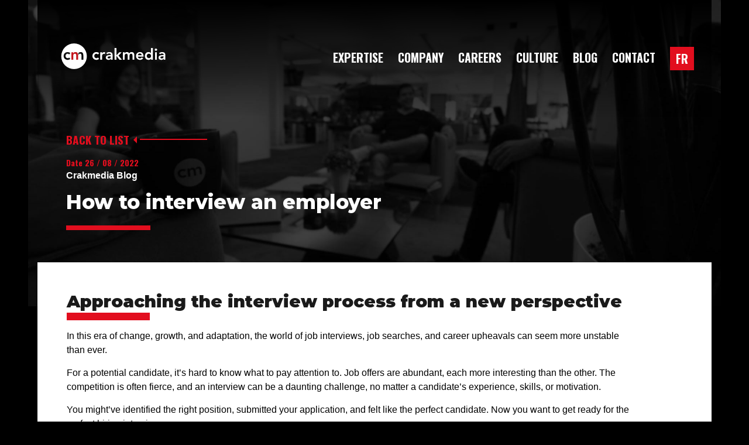

--- FILE ---
content_type: text/html; charset=UTF-8
request_url: https://crakmedia.com/en/how-to-interview-an-employer/
body_size: 11665
content:
<!DOCTYPE html>
<html lang="en-US" prefix="og: https://ogp.me/ns#">
<head>
    <meta charset="UTF-8" />
	    <title>How to interview an employer | Crakmedia</title>
    <meta name="viewport" content="minimal-ui,width=device-width,initial-scale=1,maximum-scale=1,minimum-scale=1">
    <link rel="apple-touch-icon" sizes="180x180" href="https://crakmedia.com/wp-content/themes/SWC-crakmedia/src/images/favicon/apple-touch-icon.png">
    <link rel="icon" type="image/png" sizes="16x16" href="https://crakmedia.com/wp-content/themes/SWC-crakmedia/src/images/favicon/favicon-16x16.png">
    <link rel="icon" type="image/png" sizes="32x32" href="https://crakmedia.com/wp-content/themes/SWC-crakmedia/src/images/favicon/favicon-32x32.png">
    <link rel="preconnect" href="https://fonts.googleapis.com">
    <link rel="preconnect" href="https://fonts.gstatic.com" crossorigin>
    <link href="https://fonts.googleapis.com/css2?family=Oswald:wght@200;300;400;500;600;700&display=swap" rel="stylesheet">
    <!--    <link rel="stylesheet" href="https://unpkg.com/aos@next/dist/aos.css" />-->
    <!-- Start cookieyes banner -->
    <script id="cookieyes" type="text/javascript" src="https://cdn-cookieyes.com/client_data/0e192d814fbe7579e61348e7/script.js"></script>
    <!-- End cookieyes banner -->
    <link rel="alternate" hreflang="en" href="https://crakmedia.com/en/how-to-interview-an-employer/" />
<link rel="alternate" hreflang="fr" href="https://crakmedia.com/comment-passer-un-employeur-en-entrevue/" />
<link rel="alternate" hreflang="x-default" href="https://crakmedia.com/comment-passer-un-employeur-en-entrevue/" />

<!-- Search Engine Optimization by Rank Math PRO - https://rankmath.com/ -->
<title>How to interview an employer | Crakmedia</title>
<meta name="description" content="Learn how to effectively interview an employer and secure your dream job. Join one of the fastest growing web marketing business."/>
<meta name="robots" content="follow, index, max-snippet:-1, max-video-preview:-1, max-image-preview:large"/>
<link rel="canonical" href="https://crakmedia.com/en/how-to-interview-an-employer/" />
<meta property="og:locale" content="en_US" />
<meta property="og:type" content="article" />
<meta property="og:title" content="How to interview an employer | Crakmedia" />
<meta property="og:description" content="Learn how to effectively interview an employer and secure your dream job. Join one of the fastest growing web marketing business." />
<meta property="og:url" content="https://crakmedia.com/en/how-to-interview-an-employer/" />
<meta property="og:site_name" content="Crakmedia" />
<meta property="article:publisher" content="https://www.facebook.com/CrakmediaCorporation" />
<meta property="article:section" content="Crakmedia Blog" />
<meta property="og:updated_time" content="2024-10-23T15:37:01+00:00" />
<meta property="og:image" content="https://crakmedia.com/wp-content/uploads/2022/08/design-6308-employeur-en-entrevue-323x373-1.png" />
<meta property="og:image:secure_url" content="https://crakmedia.com/wp-content/uploads/2022/08/design-6308-employeur-en-entrevue-323x373-1.png" />
<meta property="og:image:width" content="323" />
<meta property="og:image:height" content="373" />
<meta property="og:image:alt" content="How to interview an employer" />
<meta property="og:image:type" content="image/png" />
<meta property="article:published_time" content="2022-08-26T10:05:44+00:00" />
<meta property="article:modified_time" content="2024-10-23T15:37:01+00:00" />
<meta name="twitter:card" content="summary_large_image" />
<meta name="twitter:title" content="How to interview an employer | Crakmedia" />
<meta name="twitter:description" content="Learn how to effectively interview an employer and secure your dream job. Join one of the fastest growing web marketing business." />
<meta name="twitter:image" content="https://crakmedia.com/wp-content/uploads/2022/08/design-6308-employeur-en-entrevue-323x373-1.png" />
<!-- /Rank Math WordPress SEO plugin -->

<link rel='dns-prefetch' href='//ajax.googleapis.com' />
<link rel='dns-prefetch' href='//cdnjs.cloudflare.com' />
<link rel="alternate" title="oEmbed (JSON)" type="application/json+oembed" href="https://crakmedia.com/en/wp-json/oembed/1.0/embed?url=https%3A%2F%2Fcrakmedia.com%2Fen%2Fhow-to-interview-an-employer%2F" />
<link rel="alternate" title="oEmbed (XML)" type="text/xml+oembed" href="https://crakmedia.com/en/wp-json/oembed/1.0/embed?url=https%3A%2F%2Fcrakmedia.com%2Fen%2Fhow-to-interview-an-employer%2F&#038;format=xml" />
<style id='wp-img-auto-sizes-contain-inline-css' type='text/css'>
img:is([sizes=auto i],[sizes^="auto," i]){contain-intrinsic-size:3000px 1500px}
/*# sourceURL=wp-img-auto-sizes-contain-inline-css */
</style>
<style id='wp-emoji-styles-inline-css' type='text/css'>

	img.wp-smiley, img.emoji {
		display: inline !important;
		border: none !important;
		box-shadow: none !important;
		height: 1em !important;
		width: 1em !important;
		margin: 0 0.07em !important;
		vertical-align: -0.1em !important;
		background: none !important;
		padding: 0 !important;
	}
/*# sourceURL=wp-emoji-styles-inline-css */
</style>
<link rel='stylesheet' id='wp-block-library-css' href='https://crakmedia.com/wp-includes/css/dist/block-library/style.min.css?ver=6.9' type='text/css' media='all' />
<style id='global-styles-inline-css' type='text/css'>
:root{--wp--preset--aspect-ratio--square: 1;--wp--preset--aspect-ratio--4-3: 4/3;--wp--preset--aspect-ratio--3-4: 3/4;--wp--preset--aspect-ratio--3-2: 3/2;--wp--preset--aspect-ratio--2-3: 2/3;--wp--preset--aspect-ratio--16-9: 16/9;--wp--preset--aspect-ratio--9-16: 9/16;--wp--preset--color--black: #000000;--wp--preset--color--cyan-bluish-gray: #abb8c3;--wp--preset--color--white: #ffffff;--wp--preset--color--pale-pink: #f78da7;--wp--preset--color--vivid-red: #cf2e2e;--wp--preset--color--luminous-vivid-orange: #ff6900;--wp--preset--color--luminous-vivid-amber: #fcb900;--wp--preset--color--light-green-cyan: #7bdcb5;--wp--preset--color--vivid-green-cyan: #00d084;--wp--preset--color--pale-cyan-blue: #8ed1fc;--wp--preset--color--vivid-cyan-blue: #0693e3;--wp--preset--color--vivid-purple: #9b51e0;--wp--preset--gradient--vivid-cyan-blue-to-vivid-purple: linear-gradient(135deg,rgb(6,147,227) 0%,rgb(155,81,224) 100%);--wp--preset--gradient--light-green-cyan-to-vivid-green-cyan: linear-gradient(135deg,rgb(122,220,180) 0%,rgb(0,208,130) 100%);--wp--preset--gradient--luminous-vivid-amber-to-luminous-vivid-orange: linear-gradient(135deg,rgb(252,185,0) 0%,rgb(255,105,0) 100%);--wp--preset--gradient--luminous-vivid-orange-to-vivid-red: linear-gradient(135deg,rgb(255,105,0) 0%,rgb(207,46,46) 100%);--wp--preset--gradient--very-light-gray-to-cyan-bluish-gray: linear-gradient(135deg,rgb(238,238,238) 0%,rgb(169,184,195) 100%);--wp--preset--gradient--cool-to-warm-spectrum: linear-gradient(135deg,rgb(74,234,220) 0%,rgb(151,120,209) 20%,rgb(207,42,186) 40%,rgb(238,44,130) 60%,rgb(251,105,98) 80%,rgb(254,248,76) 100%);--wp--preset--gradient--blush-light-purple: linear-gradient(135deg,rgb(255,206,236) 0%,rgb(152,150,240) 100%);--wp--preset--gradient--blush-bordeaux: linear-gradient(135deg,rgb(254,205,165) 0%,rgb(254,45,45) 50%,rgb(107,0,62) 100%);--wp--preset--gradient--luminous-dusk: linear-gradient(135deg,rgb(255,203,112) 0%,rgb(199,81,192) 50%,rgb(65,88,208) 100%);--wp--preset--gradient--pale-ocean: linear-gradient(135deg,rgb(255,245,203) 0%,rgb(182,227,212) 50%,rgb(51,167,181) 100%);--wp--preset--gradient--electric-grass: linear-gradient(135deg,rgb(202,248,128) 0%,rgb(113,206,126) 100%);--wp--preset--gradient--midnight: linear-gradient(135deg,rgb(2,3,129) 0%,rgb(40,116,252) 100%);--wp--preset--font-size--small: 13px;--wp--preset--font-size--medium: 20px;--wp--preset--font-size--large: 36px;--wp--preset--font-size--x-large: 42px;--wp--preset--spacing--20: 0.44rem;--wp--preset--spacing--30: 0.67rem;--wp--preset--spacing--40: 1rem;--wp--preset--spacing--50: 1.5rem;--wp--preset--spacing--60: 2.25rem;--wp--preset--spacing--70: 3.38rem;--wp--preset--spacing--80: 5.06rem;--wp--preset--shadow--natural: 6px 6px 9px rgba(0, 0, 0, 0.2);--wp--preset--shadow--deep: 12px 12px 50px rgba(0, 0, 0, 0.4);--wp--preset--shadow--sharp: 6px 6px 0px rgba(0, 0, 0, 0.2);--wp--preset--shadow--outlined: 6px 6px 0px -3px rgb(255, 255, 255), 6px 6px rgb(0, 0, 0);--wp--preset--shadow--crisp: 6px 6px 0px rgb(0, 0, 0);}:where(.is-layout-flex){gap: 0.5em;}:where(.is-layout-grid){gap: 0.5em;}body .is-layout-flex{display: flex;}.is-layout-flex{flex-wrap: wrap;align-items: center;}.is-layout-flex > :is(*, div){margin: 0;}body .is-layout-grid{display: grid;}.is-layout-grid > :is(*, div){margin: 0;}:where(.wp-block-columns.is-layout-flex){gap: 2em;}:where(.wp-block-columns.is-layout-grid){gap: 2em;}:where(.wp-block-post-template.is-layout-flex){gap: 1.25em;}:where(.wp-block-post-template.is-layout-grid){gap: 1.25em;}.has-black-color{color: var(--wp--preset--color--black) !important;}.has-cyan-bluish-gray-color{color: var(--wp--preset--color--cyan-bluish-gray) !important;}.has-white-color{color: var(--wp--preset--color--white) !important;}.has-pale-pink-color{color: var(--wp--preset--color--pale-pink) !important;}.has-vivid-red-color{color: var(--wp--preset--color--vivid-red) !important;}.has-luminous-vivid-orange-color{color: var(--wp--preset--color--luminous-vivid-orange) !important;}.has-luminous-vivid-amber-color{color: var(--wp--preset--color--luminous-vivid-amber) !important;}.has-light-green-cyan-color{color: var(--wp--preset--color--light-green-cyan) !important;}.has-vivid-green-cyan-color{color: var(--wp--preset--color--vivid-green-cyan) !important;}.has-pale-cyan-blue-color{color: var(--wp--preset--color--pale-cyan-blue) !important;}.has-vivid-cyan-blue-color{color: var(--wp--preset--color--vivid-cyan-blue) !important;}.has-vivid-purple-color{color: var(--wp--preset--color--vivid-purple) !important;}.has-black-background-color{background-color: var(--wp--preset--color--black) !important;}.has-cyan-bluish-gray-background-color{background-color: var(--wp--preset--color--cyan-bluish-gray) !important;}.has-white-background-color{background-color: var(--wp--preset--color--white) !important;}.has-pale-pink-background-color{background-color: var(--wp--preset--color--pale-pink) !important;}.has-vivid-red-background-color{background-color: var(--wp--preset--color--vivid-red) !important;}.has-luminous-vivid-orange-background-color{background-color: var(--wp--preset--color--luminous-vivid-orange) !important;}.has-luminous-vivid-amber-background-color{background-color: var(--wp--preset--color--luminous-vivid-amber) !important;}.has-light-green-cyan-background-color{background-color: var(--wp--preset--color--light-green-cyan) !important;}.has-vivid-green-cyan-background-color{background-color: var(--wp--preset--color--vivid-green-cyan) !important;}.has-pale-cyan-blue-background-color{background-color: var(--wp--preset--color--pale-cyan-blue) !important;}.has-vivid-cyan-blue-background-color{background-color: var(--wp--preset--color--vivid-cyan-blue) !important;}.has-vivid-purple-background-color{background-color: var(--wp--preset--color--vivid-purple) !important;}.has-black-border-color{border-color: var(--wp--preset--color--black) !important;}.has-cyan-bluish-gray-border-color{border-color: var(--wp--preset--color--cyan-bluish-gray) !important;}.has-white-border-color{border-color: var(--wp--preset--color--white) !important;}.has-pale-pink-border-color{border-color: var(--wp--preset--color--pale-pink) !important;}.has-vivid-red-border-color{border-color: var(--wp--preset--color--vivid-red) !important;}.has-luminous-vivid-orange-border-color{border-color: var(--wp--preset--color--luminous-vivid-orange) !important;}.has-luminous-vivid-amber-border-color{border-color: var(--wp--preset--color--luminous-vivid-amber) !important;}.has-light-green-cyan-border-color{border-color: var(--wp--preset--color--light-green-cyan) !important;}.has-vivid-green-cyan-border-color{border-color: var(--wp--preset--color--vivid-green-cyan) !important;}.has-pale-cyan-blue-border-color{border-color: var(--wp--preset--color--pale-cyan-blue) !important;}.has-vivid-cyan-blue-border-color{border-color: var(--wp--preset--color--vivid-cyan-blue) !important;}.has-vivid-purple-border-color{border-color: var(--wp--preset--color--vivid-purple) !important;}.has-vivid-cyan-blue-to-vivid-purple-gradient-background{background: var(--wp--preset--gradient--vivid-cyan-blue-to-vivid-purple) !important;}.has-light-green-cyan-to-vivid-green-cyan-gradient-background{background: var(--wp--preset--gradient--light-green-cyan-to-vivid-green-cyan) !important;}.has-luminous-vivid-amber-to-luminous-vivid-orange-gradient-background{background: var(--wp--preset--gradient--luminous-vivid-amber-to-luminous-vivid-orange) !important;}.has-luminous-vivid-orange-to-vivid-red-gradient-background{background: var(--wp--preset--gradient--luminous-vivid-orange-to-vivid-red) !important;}.has-very-light-gray-to-cyan-bluish-gray-gradient-background{background: var(--wp--preset--gradient--very-light-gray-to-cyan-bluish-gray) !important;}.has-cool-to-warm-spectrum-gradient-background{background: var(--wp--preset--gradient--cool-to-warm-spectrum) !important;}.has-blush-light-purple-gradient-background{background: var(--wp--preset--gradient--blush-light-purple) !important;}.has-blush-bordeaux-gradient-background{background: var(--wp--preset--gradient--blush-bordeaux) !important;}.has-luminous-dusk-gradient-background{background: var(--wp--preset--gradient--luminous-dusk) !important;}.has-pale-ocean-gradient-background{background: var(--wp--preset--gradient--pale-ocean) !important;}.has-electric-grass-gradient-background{background: var(--wp--preset--gradient--electric-grass) !important;}.has-midnight-gradient-background{background: var(--wp--preset--gradient--midnight) !important;}.has-small-font-size{font-size: var(--wp--preset--font-size--small) !important;}.has-medium-font-size{font-size: var(--wp--preset--font-size--medium) !important;}.has-large-font-size{font-size: var(--wp--preset--font-size--large) !important;}.has-x-large-font-size{font-size: var(--wp--preset--font-size--x-large) !important;}
/*# sourceURL=global-styles-inline-css */
</style>

<style id='classic-theme-styles-inline-css' type='text/css'>
/*! This file is auto-generated */
.wp-block-button__link{color:#fff;background-color:#32373c;border-radius:9999px;box-shadow:none;text-decoration:none;padding:calc(.667em + 2px) calc(1.333em + 2px);font-size:1.125em}.wp-block-file__button{background:#32373c;color:#fff;text-decoration:none}
/*# sourceURL=/wp-includes/css/classic-themes.min.css */
</style>
<link rel='stylesheet' id='contact-form-7-css' href='https://crakmedia.com/wp-content/plugins/contact-form-7/includes/css/styles.css?ver=6.1.4' type='text/css' media='all' />
<link rel='stylesheet' id='wpml-legacy-horizontal-list-0-css' href='https://crakmedia.com/wp-content/plugins/sitepress-multilingual-cms/templates/language-switchers/legacy-list-horizontal/style.min.css?ver=1' type='text/css' media='all' />
<link rel='stylesheet' id='style-css' href='https://crakmedia.com/wp-content/themes/SWC-crakmedia/dist/style.0bb32dc4f07c3906ba7f.css?ver=1' type='text/css' media='all' />
<link rel='stylesheet' id='styleOwl-css' href='https://cdnjs.cloudflare.com/ajax/libs/OwlCarousel2/2.3.4/assets/owl.carousel.min.css?ver=6.9' type='text/css' media='all' />
<script type="text/javascript" id="wpml-cookie-js-extra">
/* <![CDATA[ */
var wpml_cookies = {"wp-wpml_current_language":{"value":"en","expires":1,"path":"/"}};
var wpml_cookies = {"wp-wpml_current_language":{"value":"en","expires":1,"path":"/"}};
//# sourceURL=wpml-cookie-js-extra
/* ]]> */
</script>
<script type="text/javascript" src="https://crakmedia.com/wp-content/plugins/sitepress-multilingual-cms/res/js/cookies/language-cookie.js?ver=486900" id="wpml-cookie-js" defer="defer" data-wp-strategy="defer"></script>
<script type="text/javascript" src="https://crakmedia.com/wp-includes/js/jquery/jquery.min.js?ver=3.7.1" id="jquery-core-js"></script>
<script type="text/javascript" src="https://crakmedia.com/wp-includes/js/jquery/jquery-migrate.min.js?ver=3.4.1" id="jquery-migrate-js"></script>
<link rel="https://api.w.org/" href="https://crakmedia.com/en/wp-json/" /><link rel="alternate" title="JSON" type="application/json" href="https://crakmedia.com/en/wp-json/wp/v2/posts/1268" /><link rel="EditURI" type="application/rsd+xml" title="RSD" href="https://crakmedia.com/xmlrpc.php?rsd" />
<meta name="generator" content="WordPress 6.9" />
<link rel='shortlink' href='https://crakmedia.com/en/?p=1268' />
<meta name="generator" content="WPML ver:4.8.6 stt:1,4;" />
<noscript><style id="rocket-lazyload-nojs-css">.rll-youtube-player, [data-lazy-src]{display:none !important;}</style></noscript></head>

    <script>dataLayer=[{'UA_ID':'UA-87087948-1','GA4_ID':'G-281S0GR1J7','optimizeContainerId':'OPT-PS9PNGC'}];</script>
    <!-- Google Tag Manager -->
    <script>(function(w,d,s,l,i){w[l]=w[l]||[];w[l].push({'gtm.start':new Date().getTime(),event:'gtm.js'});var f=d.getElementsByTagName(s)[0],j=d.createElement(s),dl=l!='dataLayer'?'&l='+l:'';j.async=true;j.src='https://www.googletagmanager.com/gtm.js?id='+i+dl;f.parentNode.insertBefore(j,f);})(window,document,'script','dataLayer', 'GTM-W9PSWTB' );</script>
    <!-- End Google Tag Manager -->

    <body class="wp-singular post-template-default single single-post postid-1268 single-format-standard wp-theme-SWC-crakmedia post-how-to-interview-an-employer">

    <noscript><iframe src="https://www.googletagmanager.com/ns.html?id=" height="0" width="0" style="display:none;visibility:hidden"></iframe></noscript>

    <div id="layout">

    <div id="site" class="column">
        <header role="header" class="row">
            <a href="https://crakmedia.com/en/" class="logo">
                                <img src="https://crakmedia.com/wp-content/uploads/2023/01/crakmedia_logo_horiz_colorwhite.svg" alt="crakmedia_logo_horiz_colorwhite" loading="lazy" />
            </a>
            <div class="nav-box">
    <div class="nav-mobile column">
        <div class="nav-bars column">
            <div class="nav-bar first"></div>
            <div class="nav-bar second"></div>
            <div class="nav-bar third"></div>
        </div>
        <div class="menu-label row">
            <p>MENU</p>
        </div>
    </div>
    <div class="nav-container row">
            <nav role="navigation" class="nav-main row">
                <div class="menu-main-en-container"><ul id="menu-main-en" class="menu"><li id="menu-item-1164" class="menu-item menu-item-type-post_type menu-item-object-page menu-item-1164"><a href="https://crakmedia.com/en/services/">Expertise</a></li>
<li id="menu-item-3409" class="menu-item menu-item-type-post_type menu-item-object-page menu-item-3409"><a href="https://crakmedia.com/en/company/">Company</a></li>
<li id="menu-item-3407" class="menu-item menu-item-type-custom menu-item-object-custom menu-item-3407"><a href="https://crakmedia.wd3.myworkdayjobs.com/en-US/CrakmediaCareers">Careers</a></li>
<li id="menu-item-3408" class="menu-item menu-item-type-post_type menu-item-object-page menu-item-3408"><a href="https://crakmedia.com/en/careers/life-at-crakmedia/">Culture</a></li>
<li id="menu-item-1667" class="menu-item menu-item-type-post_type menu-item-object-page current_page_parent menu-item-1667"><a href="https://crakmedia.com/en/news-and-blog/">Blog</a></li>
<li id="menu-item-1163" class="menu-item menu-item-type-post_type menu-item-object-page menu-item-1163"><a href="https://crakmedia.com/en/contact/">Contact</a></li>
</ul></div>            </nav>
            <ul class="language-box row"><li class="language-item row fr"><a href="https://crakmedia.com/comment-passer-un-employeur-en-entrevue/" hreflang="fr_FR" class="no-pagetransition row">fr</a></li></ul>        <div class="info-footer">
    <div class="wrap row">
        <a href="https://crakmedia.com/en/" class="logo padd row">
                        <img src="https://crakmedia.com/wp-content/uploads/2023/01/crakmedia_logo_horiz_colorwhite.svg" alt="http://crakmedia_logo" loading="lazy"/>
        </a>
        <div class="address-box padd column">
            <p><strong>Québec</strong></p>
<p>410 Charest Blvd. Est, Suite 500<br />
Quebec, QC G1K 8G3<br />
Canada</p>
<p><b>Montréal</b><strong> </strong></p>
<p>3510 St Laurent Blvd, Suite 401<br />
Montreal, QC H2X 2V2<br />
Canada</p>
<p>+1 (418) 977-3169<br />
<a href="mailto:contact@crakmedia.com">contact@crakmedia.com</a></p>
        </div>
        <div class="socialmedia-box padd column">
            <p>Want to hear from us in real time? <br />
Follow us on social networks.</p>
            <h6>Follow Us</h6>
            <ul class="social-links_box row">
            <li><a href="https://www.facebook.com/CrakmediaCorporation" class="icon facebook" target="_blank" rel="noreferrer"></a></li>
            <li><a href="https://www.instagram.com/crakmedia" class="icon instagram" target="_blank" rel="noreferrer"></a></li>
            <li><a href="https://twitter.com/crakmedia" class="icon twitter" target="_blank" rel="noreferrer"></a></li>
            <li><a href="https://ca.linkedin.com/company/crakmedia" class="icon linkedin" target="_blank" rel="noreferrer"></a></li>
    </ul>        </div>
        <div class="contact-box padd column">
            <p>You have questions or<br />
want to know more about Crakmedia?</p>
            <div class="cta-box row">
                <a href="https://crakmedia.com/en/contact" class="cta">Contact Us</a>
            </div>
        </div>
    </div>
    <div class="copyright-footer">
    <div class="wrap row">
        <p>Copyright © 2006 - 2026  Crakmedia network, Quebec Canada - All Rights Reserved.</p>
    </div>
</div>
</div>
    </div>
</div>
         </header>
        <section class="section__header__partial__follow-us">
    <div class="partial__follow-us">
        <ul class="social-links_box row">
            <li><a href="https://www.facebook.com/CrakmediaCorporation" class="icon facebook" target="_blank" rel="noreferrer"></a></li>
            <li><a href="https://www.instagram.com/crakmedia" class="icon instagram" target="_blank" rel="noreferrer"></a></li>
            <li><a href="https://twitter.com/crakmedia" class="icon twitter" target="_blank" rel="noreferrer"></a></li>
            <li><a href="https://ca.linkedin.com/company/crakmedia" class="icon linkedin" target="_blank" rel="noreferrer"></a></li>
    </ul>        <div class="partial__follow-us__label">
            <em>Follow Us</em>
        </div>
    </div>
</section>
         <main role="main" class="column">


    
        
    <div class="single-post-header column" style="background-image: url('https://crakmedia.com/wp-content/uploads/2023/01/ambiance-15-actu-1.jpg')">

        <div class="wrap column">
            <div class="single-post-header_container column">
                <a href="https://crakmedia.com/en/news-and-blog/">Back to list</a>
                <p class="column">
                    <time datetime="2022-08-26 10:08:44">
                        Date 26 / 08 / 2022                    </time>
                    <strong>Crakmedia Blog </strong>
                </p>
                <h1>How to interview an employer</h1>
            </div>
        </div>

    </div>

    <section class="single-post column">
        <div class="single-post_wrap column">
            <div class="single-post_top-container row">
                <div class="single-post_container column">
                    <h2>Approaching the interview process from a new perspective</h2>
<p><span style="font-weight: 400;">In this era of change, growth, and adaptation, the world of job interviews, job searches, and career upheavals can seem more unstable than ever. </span></p>
<p><span style="font-weight: 400;">For a potential candidate, it’s hard to know what to pay attention to. Job offers are abundant, each more interesting than the other. The competition is often fierce, and an interview can be a daunting challenge, no matter a candidate’s experience, skills, or motivation. </span></p>
<p><span style="font-weight: 400;">You might’ve identified the right position, submitted your application, and felt like the perfect candidate. Now you want to get ready for the perfect hiring interview. </span></p>
<p><span style="font-weight: 400;">Even though perfection is hard to achieve, we suggest exploring an approach that’s gained popularity in 2022: turning the tables and interviewing the employer instead!</span></p>
<h3><b>Find your dream employer</b></h3>
<p><span style="font-weight: 400;">In 2022, McDonald’s Canada launched a hiring campaign titled “</span><a href="https://www.youtube.com/watch?v=x5gAUYQUJgM" target="_blank" rel="noopener"><span style="font-weight: 400;">Interview us</span></a><span style="font-weight: 400;">.” It includes short humorous videos in which potential candidates ask hiring questions to the company’s employees. </span></p>
<p><span style="font-weight: 400;">Other brands and businesses also adopted a similar strategy to implement a new approach to the hiring and interview process: giving power back to the candidates and allowing them to truly find their dream employer. </span></p>
<p><span style="font-weight: 400;">For a candidate, this highlights a very important part of the job search process: making sure to find an employer that fits your needs, expectations, and ambitions. Asking questions is the best way to get the right information and pick the best offer possible! </span></p>
<p><span style="font-weight: 400;">You’ve suffered through your cover letter, put your best qualities forward, you’ve sold yourself for a job that seems perfect… Now, let the employer do the same!</span></p>
<p><span style="font-weight: 400;">Keep in mind that a company needs you just as much, if not more than you need it. It’s true! They have a position to fill, and you have skills, strengths, and qualities to offer. </span></p>
<p><span style="font-weight: 400;">Once an employer or recruiter has completed their part of the interview, the floor is yours. Use this opportunity to get the answer that might sway you one way or the other in your final decision. Let the employer introduce their profile, just as you introduced your own. </span></p>
<p><span style="font-weight: 400;">Here are some questions you should keep in mind when comes your turn to speak.</span></p>
<h3>Which questions to ask your potential employer</h3>
<p><span style="font-weight: 400;">The questions you can ask a recruiter or potential employer can be organized into five big categories: the specific position you’re coveting, the team, your future boss, the company itself, and the company culture. </span></p>
<p><span style="font-weight: 400;">Certain websites offer over </span><a href="https://hbr.org/2022/05/38-smart-questions-to-ask-in-a-job-interview" target="_blank" rel="noopener"><span style="font-weight: 400;">38 questions</span></a><span style="font-weight: 400;"> to ask during an interview. Others suggest </span><a href="https://www.themuse.com/advice/51-interview-questions-you-should-be-asking" target="_blank" rel="noopener"><span style="font-weight: 400;">up to 57</span></a><span style="font-weight: 400;">! </span></p>
<p><span style="font-weight: 400;">The reality is that you probably won’t have time to ask all these questions! We encourage you to explore these suggestions and find out which of them best suit your needs and interests. </span></p>
<p><span style="font-weight: 400;">In the meantime, here are seven questions that the Crakmedia team considers the most important to ask during a job interview.</span></p>
<h3>1. Can you tell me a little about your…</h3>
<p><span style="font-weight: 400;">For your own interest as well as your potential employer’s, don’t hesitate to ask a specific question about the company, whether it’s about an event organized in the past, an award won by the team or the company’s history. </span></p>
<p><span style="font-weight: 400;">A recruiter or potential manager will love to see you’ve done your research. It shows a genuine interest in the company and allows you to learn more about an aspect of the organization that you find interesting. </span></p>
<p><span style="font-weight: 400;">Browser their website and social media and discover which of their accomplishments piques your interest the most.</span></p>
<h3>2. What kind of culture do you have to offer?</h3>
<p><span style="font-weight: 400;">Beyond employee perks, salary, and collective insurance, what kind of company culture does the organization have to offer its staff? </span></p>
<p><span style="font-weight: 400;">Don’t hesitate to inquire about the office atmosphere, both literally and figuratively. With the increasing popularity of hybrid and remote work, the atmosphere applies beyond the confines of an actual office building. </span></p>
<p><span style="font-weight: 400;">Inform yourself about social activities and the extra perks they offer to support both your career and your daily well-being.</span></p>
<h3>3. Where could this position lead me?</h3>
<p><span style="font-weight: 400;">If your career matters to you, the path you could take within a company is just as important in your decision-making process. From your first day working at a new company, you may question yourself about the growth opportunities related to your position.</span></p>
<p><span style="font-weight: 400;">Inquiring about career evolution opportunities from the get-go can save you some time, and the employer, too! Do they offer training to sustain your development? Do they show openness and flexibility regarding your responsibilities?</span></p>
<p><span style="font-weight: 400;">This question shows your motivation and long-term interest in the organization. Everybody wins!</span></p>
<h3>4. What are your short, medium, and long-term goals?</h3>
<p><span style="font-weight: 400;">You deserve to know in which direction an organization or department is heading. Don’t hesitate to inform yourself about a team’s goals and vision before diving into a new commitment. </span></p>
<p><span style="font-weight: 400;">After all, you have your own goals and targets, and making sure those are aligned with your potential employer’s is crucial to your well-being and success.</span></p>
<h3>5. Have you thought about doing…</h3>
<p><span style="font-weight: 400;">You’ve done your research and have collected information on the company and the business units affected by your potential position. You might even have some improvement ideas that could be implemented within the organization! </span></p>
<p><span style="font-weight: 400;">Don’t hesitate to share your suggestions with the employer during the interview process. This will show your passion and interest in the industry, establish your profile as a creative expert within your field, and render you essentially essential to their future success! </span></p>
<p><span style="font-weight: 400;">We’re pushing it a little, but still, this is an excellent strategy to showcase your skills while gauging the employer’s openmindedness regarding your ideas. </span></p>
<p><span style="font-weight: 400;">This approach gives you the chance to assess whether your ideas are compatible with the company’s style, which again could save you a lot of time!</span></p>
<h3>6. Why are you part of the team?</h3>
<p><span style="font-weight: 400;">What pushes a company’s team members to remain at the same organization for a long time? What do they love about their job? Why are they still there after 5, 10, or even 15 years? Why do they believe in their employer? </span></p>
<p><span style="font-weight: 400;">Don’t hesitate to adapt this question depending on who is attending your interview. Take into consideration who you’re talking to. A recruiter? An HR representative? A director or manager? </span></p>
<p><span style="font-weight: 400;">The objective is simply to identify what drives employees to remain in their position and if those reasons are aligned with your needs and aspirations.</span></p>
<h3>7. What is THE thing you’re looking for in an ideal candidate?</h3>
<p><span style="font-weight: 400;">What is this position’s must-have? The key element that would make you the ideal candidate? You can ask! </span></p>
<p><span style="font-weight: 400;">It’s possible you might not have had the chance to communicate THE reason why you’re the perfect fit through your answers. Asking this question allows you to ensure that the employer clearly knows what they want, that you’ve properly communicated your skills, and that all parties are on the same page. </span></p>
<p><span style="font-weight: 400;">When in doubt, ask!</span></p>
<p><span style="font-weight: 400;">Obviously, each moment is unique in an interview, and you have the freedom to adjust your questions in consequence. Pay attention and approach the experience as a conversation between two equals. And don’t forget: you deserve a job you love and feel passionate about, and this interview is a chance for you to explore the opportunities available to you! </span></p>
<p><span style="font-weight: 400;">Feel like putting these interview questions to the test with our HR experts? Discover our open positions </span><a href="https://crakmedia.com/en/careers/career-opportunities/"><b>here</b></a><span style="font-weight: 400;">! </span></p>
                </div>
                            </div>
            <div class="single-post_bottom-container column">
                <div class="action__box__share row">
                    <p>Share</p>
                    <div class="contents"> <ul class="social-links_box row">
            <li><a href="https://www.facebook.com/CrakmediaCorporation" class="icon facebook" target="_blank" rel="noreferrer"></a></li>
            <li><a href="https://www.instagram.com/crakmedia" class="icon instagram" target="_blank" rel="noreferrer"></a></li>
            <li><a href="https://twitter.com/crakmedia" class="icon twitter" target="_blank" rel="noreferrer"></a></li>
            <li><a href="https://ca.linkedin.com/company/crakmedia" class="icon linkedin" target="_blank" rel="noreferrer"></a></li>
    </ul> </div>
                    <div><div class="icon icon-share" ></div></div>
                </div>
                <div class="single-post_cta-box row">
                    <a href="https://crakmedia.com/en/5-tips-for-a-better-brand-image/" rel="prev">Previous post</a>                    <a href="https://crakmedia.com/en/5-strategies-to-create-better-content/" rel="next">Next Post</a>                </div>
            </div>
        </div>
    </section>
    <section class="section__related">
            <h3>
                Similar posts            </h3>
                <div class="row section__related__items owl-carrousel owl-theme">
                    
                        <a href="https://crakmedia.com/en/5-essentials-for-a-strong-corporate-culture/" class="partial__post">
                            <div class="partial__post__content bg_lighter">

                                    <h3 class="lighter">
                                        5 essentials for a strong corporate culture                                    </h3>

                                <div class="partial__post__cta">
                                    <span class="cta red row">See more</span>
                                </div>
                            </div>
                            <div class="partial__post__bg">
                                <img width="1024" height="926" src="https://crakmedia.com/wp-content/uploads/2022/10/CORPO-742_DESIGN-26935_WP-Blogue-1024x926.png" class="attachment-large size-large wp-post-image" alt="5 essentials for a strong corporate culture" decoding="async" loading="lazy" srcset="https://crakmedia.com/wp-content/uploads/2022/10/CORPO-742_DESIGN-26935_WP-Blogue-1024x926.png 1024w, https://crakmedia.com/wp-content/uploads/2022/10/CORPO-742_DESIGN-26935_WP-Blogue-300x271.png 300w, https://crakmedia.com/wp-content/uploads/2022/10/CORPO-742_DESIGN-26935_WP-Blogue-768x695.png 768w, https://crakmedia.com/wp-content/uploads/2022/10/CORPO-742_DESIGN-26935_WP-Blogue.png 1153w" sizes="auto, (max-width: 1024px) 100vw, 1024px" />                            </div>
                        </a>

                    
                        <a href="https://crakmedia.com/en/5-reasons-to-keep-your-job-as-long-as-possible/" class="partial__post">
                            <div class="partial__post__content bg_lighter">

                                    <h3 class="lighter">
                                        5 reasons to keep your job as long as possible                                    </h3>

                                <div class="partial__post__cta">
                                    <span class="cta red row">See more</span>
                                </div>
                            </div>
                            <div class="partial__post__bg">
                                <img width="553" height="500" src="https://crakmedia.com/wp-content/uploads/2022/07/CORPO-742_DESIGN-26005_visuel-3.png" class="attachment-large size-large wp-post-image" alt="5 reasons to keep your job as long as possible" decoding="async" loading="lazy" srcset="https://crakmedia.com/wp-content/uploads/2022/07/CORPO-742_DESIGN-26005_visuel-3.png 553w, https://crakmedia.com/wp-content/uploads/2022/07/CORPO-742_DESIGN-26005_visuel-3-300x271.png 300w" sizes="auto, (max-width: 553px) 100vw, 553px" />                            </div>
                        </a>

                    
                        <a href="https://crakmedia.com/en/what-is-a-conversion-funnel/" class="partial__post">
                            <div class="partial__post__content bg_lighter">

                                    <h3 class="lighter">
                                        What is a conversion funnel?                                    </h3>

                                <div class="partial__post__cta">
                                    <span class="cta red row">See more</span>
                                </div>
                            </div>
                            <div class="partial__post__bg">
                                <img width="553" height="500" src="https://crakmedia.com/wp-content/uploads/2022/07/CORPO-742_DESIGN-25912_visuel-3.jpg" class="attachment-large size-large wp-post-image" alt="What is a conversion funnel?" decoding="async" loading="lazy" srcset="https://crakmedia.com/wp-content/uploads/2022/07/CORPO-742_DESIGN-25912_visuel-3.jpg 553w, https://crakmedia.com/wp-content/uploads/2022/07/CORPO-742_DESIGN-25912_visuel-3-300x271.jpg 300w" sizes="auto, (max-width: 553px) 100vw, 553px" />                            </div>
                        </a>

                    
                        <a href="https://crakmedia.com/en/5-reasons-you-dont-want-to-miss-an-opportunity-in-digital-marketing/" class="partial__post">
                            <div class="partial__post__content bg_lighter">

                                    <h3 class="lighter">
                                        5 Reasons You Don’t Want to Miss an Opportunity in Digital Marketing                                    </h3>

                                <div class="partial__post__cta">
                                    <span class="cta red row">See more</span>
                                </div>
                            </div>
                            <div class="partial__post__bg">
                                <img width="500" height="553" src="https://crakmedia.com/wp-content/uploads/2022/03/DESIGN-22991_MARKETING-NUMERIQUE.png" class="attachment-large size-large wp-post-image" alt="5 Reasons You Don’t Want to Miss an Opportunity in Digital Marketing" decoding="async" loading="lazy" srcset="https://crakmedia.com/wp-content/uploads/2022/03/DESIGN-22991_MARKETING-NUMERIQUE.png 500w, https://crakmedia.com/wp-content/uploads/2022/03/DESIGN-22991_MARKETING-NUMERIQUE-271x300.png 271w" sizes="auto, (max-width: 500px) 100vw, 500px" />                            </div>
                        </a>

                                                        </div>

    </section>
    <div class="bg-container column">
                
        <script type="application/ld+json">
            {
                "@context": "https://schema.org/",
                "@type": "Article",
                "headline": "How to interview an employer",
                "image": {
                    "@type": "ImageObject",
                    "url": "",
                    "width": "500",
                    "height": "280"
                },
                "author": {
                    "@type": "Organization",
                    "name": "Crakmedia"
                },
                "publisher": {
                    "@type": "Organization",
                    "name": "Crakmedia",
                    "logo": {
                        "@type": "ImageObject",
                        "url": "https://crakmedia.com/wp-content/uploads/2023/01/crakmedia_logo_horiz_colorwhite.svg",
                        "width": "228",
                        "height": "73"
                    }
                },
                "datePublished": "2022-08-26 10:08:44"
            }
        </script>

       </main>
</div>

    </div>


<section class="section-carousel owl-carrousel owl-theme row">
            <div class="img-box">
            <img width="150" height="150" src="https://crakmedia.com/wp-content/uploads/2023/01/carreer-hero-images-3.jpg" class="attachment-thumbnail size-thumbnail" alt="carreer-hero-images-3" decoding="async" loading="lazy" />        </div>
            <div class="img-box">
            <img width="150" height="150" src="https://crakmedia.com/wp-content/uploads/2023/01/carreer-hero-images-2.jpg" class="attachment-thumbnail size-thumbnail" alt="carreer-hero-images-2" decoding="async" loading="lazy" />        </div>
            <div class="img-box">
            <img width="150" height="108" src="https://crakmedia.com/wp-content/uploads/2023/01/carreer-hero-images-1.jpg" class="attachment-thumbnail size-thumbnail" alt="carreer-hero-images-1" decoding="async" loading="lazy" />        </div>
    </section>

<footer id="footer" class="footer">
    <div class="menu-footer row">
        <nav role="navigation" class="wrap row">
            <div class="menu-footer-en-container"><ul id="menu-footer-en" class="menu"><li class="menu-item menu-item-type-post_type menu-item-object-page menu-item-1164"><a href="https://crakmedia.com/en/services/">Expertise</a></li>
<li id="menu-item-1162" class="menu-item menu-item-type-post_type menu-item-object-page menu-item-1162"><a href="https://crakmedia.com/en/company/">Company</a></li>
<li id="menu-item-3444" class="menu-item menu-item-type-post_type menu-item-object-page menu-item-3444"><a href="https://crakmedia.com/en/careers/life-at-crakmedia/">Culture</a></li>
<li id="menu-item-3443" class="menu-item menu-item-type-custom menu-item-object-custom menu-item-3443"><a href="https://crakmedia.wd3.myworkdayjobs.com/en-US/CrakmediaCareers">Careers</a></li>
<li class="menu-item menu-item-type-post_type menu-item-object-page menu-item-1163"><a href="https://crakmedia.com/en/contact/">Contact</a></li>
<li id="menu-item-3334" class="menu-item menu-item-type-post_type menu-item-object-page menu-item-3334"><a href="https://crakmedia.com/en/privacy-policy/">Privacy Policy</a></li>
<li id="menu-item-1931" class="menu-item menu-item-type-post_type menu-item-object-page current_page_parent menu-item-1931"><a href="https://crakmedia.com/en/news-and-blog/">Crakmedia Blog</a></li>
</ul></div>        </nav>
    </div>
    <div class="info-footer">
    <div class="wrap row">
        <a href="https://crakmedia.com/en/" class="logo padd row">
                        <img src="https://crakmedia.com/wp-content/uploads/2023/01/crakmedia_logo_horiz_colorwhite.svg" alt="http://crakmedia_logo" loading="lazy"/>
        </a>
        <div class="address-box padd column">
            <p><strong>Québec</strong></p>
<p>410 Charest Blvd. Est, Suite 500<br />
Quebec, QC G1K 8G3<br />
Canada</p>
<p><b>Montréal</b><strong> </strong></p>
<p>3510 St Laurent Blvd, Suite 401<br />
Montreal, QC H2X 2V2<br />
Canada</p>
<p>+1 (418) 977-3169<br />
<a href="mailto:contact@crakmedia.com">contact@crakmedia.com</a></p>
        </div>
        <div class="socialmedia-box padd column">
            <p>Want to hear from us in real time? <br />
Follow us on social networks.</p>
            <h6>Follow Us</h6>
            <ul class="social-links_box row">
            <li><a href="https://www.facebook.com/CrakmediaCorporation" class="icon facebook" target="_blank" rel="noreferrer"></a></li>
            <li><a href="https://www.instagram.com/crakmedia" class="icon instagram" target="_blank" rel="noreferrer"></a></li>
            <li><a href="https://twitter.com/crakmedia" class="icon twitter" target="_blank" rel="noreferrer"></a></li>
            <li><a href="https://ca.linkedin.com/company/crakmedia" class="icon linkedin" target="_blank" rel="noreferrer"></a></li>
    </ul>        </div>
        <div class="contact-box padd column">
            <p>You have questions or<br />
want to know more about Crakmedia?</p>
            <div class="cta-box row">
                <a href="https://crakmedia.com/en/contact" class="cta">Contact Us</a>
            </div>
        </div>
    </div>
    <div class="copyright-footer">
    <div class="wrap row">
        <p>Copyright © 2006 - 2026  Crakmedia network, Quebec Canada - All Rights Reserved.</p>
    </div>
</div>
</div>
    
</footer>

<script type="text/javascript">window.display_vars={"lang":"en","survey_answer":{"answer_label":"Your Answer:","next_label":"Next question"},"survey_result":{"title_label":"ANALYSING RESULTS..."}};</script><script type="speculationrules">
{"prefetch":[{"source":"document","where":{"and":[{"href_matches":"/en/*"},{"not":{"href_matches":["/wp-*.php","/wp-admin/*","/wp-content/uploads/*","/wp-content/*","/wp-content/plugins/*","/wp-content/themes/SWC-crakmedia/*","/en/*\\?(.+)"]}},{"not":{"selector_matches":"a[rel~=\"nofollow\"]"}},{"not":{"selector_matches":".no-prefetch, .no-prefetch a"}}]},"eagerness":"conservative"}]}
</script>
<script type="text/javascript" src="https://crakmedia.com/wp-includes/js/dist/hooks.min.js?ver=dd5603f07f9220ed27f1" id="wp-hooks-js"></script>
<script type="text/javascript" src="https://crakmedia.com/wp-includes/js/dist/i18n.min.js?ver=c26c3dc7bed366793375" id="wp-i18n-js"></script>
<script type="text/javascript" id="wp-i18n-js-after">
/* <![CDATA[ */
wp.i18n.setLocaleData( { 'text direction\u0004ltr': [ 'ltr' ] } );
//# sourceURL=wp-i18n-js-after
/* ]]> */
</script>
<script type="text/javascript" src="https://crakmedia.com/wp-content/plugins/contact-form-7/includes/swv/js/index.js?ver=6.1.4" id="swv-js"></script>
<script type="text/javascript" id="contact-form-7-js-before">
/* <![CDATA[ */
var wpcf7 = {
    "api": {
        "root": "https:\/\/crakmedia.com\/en\/wp-json\/",
        "namespace": "contact-form-7\/v1"
    }
};
//# sourceURL=contact-form-7-js-before
/* ]]> */
</script>
<script type="text/javascript" src="https://crakmedia.com/wp-content/plugins/contact-form-7/includes/js/index.js?ver=6.1.4" id="contact-form-7-js"></script>
<script type="text/javascript" src="https://crakmedia.com/wp-content/themes/SWC-crakmedia/dist/index.7a97a0482fc1ae2a02f1.js?ver=1" id="index-js"></script>
<script type="text/javascript" src="https://ajax.googleapis.com/ajax/libs/jqueryui/1.13.3/jquery-ui.min.js" id="jqueryui-js"></script>
<script type="text/javascript" src="https://www.google.com/recaptcha/api.js?render=6Ldgku0oAAAAAES_RlkF9Qq4zP9G6V-ScotynpBm&amp;ver=3.0" id="google-recaptcha-js"></script>
<script type="text/javascript" src="https://crakmedia.com/wp-includes/js/dist/vendor/wp-polyfill.min.js?ver=3.15.0" id="wp-polyfill-js"></script>
<script type="text/javascript" id="wpcf7-recaptcha-js-before">
/* <![CDATA[ */
var wpcf7_recaptcha = {
    "sitekey": "6Ldgku0oAAAAAES_RlkF9Qq4zP9G6V-ScotynpBm",
    "actions": {
        "homepage": "homepage",
        "contactform": "contactform"
    }
};
//# sourceURL=wpcf7-recaptcha-js-before
/* ]]> */
</script>
<script type="text/javascript" src="https://crakmedia.com/wp-content/plugins/contact-form-7/modules/recaptcha/index.js?ver=6.1.4" id="wpcf7-recaptcha-js"></script>
<script id="wp-emoji-settings" type="application/json">
{"baseUrl":"https://s.w.org/images/core/emoji/17.0.2/72x72/","ext":".png","svgUrl":"https://s.w.org/images/core/emoji/17.0.2/svg/","svgExt":".svg","source":{"concatemoji":"https://crakmedia.com/wp-includes/js/wp-emoji-release.min.js?ver=6.9"}}
</script>
<script type="module">
/* <![CDATA[ */
/*! This file is auto-generated */
const a=JSON.parse(document.getElementById("wp-emoji-settings").textContent),o=(window._wpemojiSettings=a,"wpEmojiSettingsSupports"),s=["flag","emoji"];function i(e){try{var t={supportTests:e,timestamp:(new Date).valueOf()};sessionStorage.setItem(o,JSON.stringify(t))}catch(e){}}function c(e,t,n){e.clearRect(0,0,e.canvas.width,e.canvas.height),e.fillText(t,0,0);t=new Uint32Array(e.getImageData(0,0,e.canvas.width,e.canvas.height).data);e.clearRect(0,0,e.canvas.width,e.canvas.height),e.fillText(n,0,0);const a=new Uint32Array(e.getImageData(0,0,e.canvas.width,e.canvas.height).data);return t.every((e,t)=>e===a[t])}function p(e,t){e.clearRect(0,0,e.canvas.width,e.canvas.height),e.fillText(t,0,0);var n=e.getImageData(16,16,1,1);for(let e=0;e<n.data.length;e++)if(0!==n.data[e])return!1;return!0}function u(e,t,n,a){switch(t){case"flag":return n(e,"\ud83c\udff3\ufe0f\u200d\u26a7\ufe0f","\ud83c\udff3\ufe0f\u200b\u26a7\ufe0f")?!1:!n(e,"\ud83c\udde8\ud83c\uddf6","\ud83c\udde8\u200b\ud83c\uddf6")&&!n(e,"\ud83c\udff4\udb40\udc67\udb40\udc62\udb40\udc65\udb40\udc6e\udb40\udc67\udb40\udc7f","\ud83c\udff4\u200b\udb40\udc67\u200b\udb40\udc62\u200b\udb40\udc65\u200b\udb40\udc6e\u200b\udb40\udc67\u200b\udb40\udc7f");case"emoji":return!a(e,"\ud83e\u1fac8")}return!1}function f(e,t,n,a){let r;const o=(r="undefined"!=typeof WorkerGlobalScope&&self instanceof WorkerGlobalScope?new OffscreenCanvas(300,150):document.createElement("canvas")).getContext("2d",{willReadFrequently:!0}),s=(o.textBaseline="top",o.font="600 32px Arial",{});return e.forEach(e=>{s[e]=t(o,e,n,a)}),s}function r(e){var t=document.createElement("script");t.src=e,t.defer=!0,document.head.appendChild(t)}a.supports={everything:!0,everythingExceptFlag:!0},new Promise(t=>{let n=function(){try{var e=JSON.parse(sessionStorage.getItem(o));if("object"==typeof e&&"number"==typeof e.timestamp&&(new Date).valueOf()<e.timestamp+604800&&"object"==typeof e.supportTests)return e.supportTests}catch(e){}return null}();if(!n){if("undefined"!=typeof Worker&&"undefined"!=typeof OffscreenCanvas&&"undefined"!=typeof URL&&URL.createObjectURL&&"undefined"!=typeof Blob)try{var e="postMessage("+f.toString()+"("+[JSON.stringify(s),u.toString(),c.toString(),p.toString()].join(",")+"));",a=new Blob([e],{type:"text/javascript"});const r=new Worker(URL.createObjectURL(a),{name:"wpTestEmojiSupports"});return void(r.onmessage=e=>{i(n=e.data),r.terminate(),t(n)})}catch(e){}i(n=f(s,u,c,p))}t(n)}).then(e=>{for(const n in e)a.supports[n]=e[n],a.supports.everything=a.supports.everything&&a.supports[n],"flag"!==n&&(a.supports.everythingExceptFlag=a.supports.everythingExceptFlag&&a.supports[n]);var t;a.supports.everythingExceptFlag=a.supports.everythingExceptFlag&&!a.supports.flag,a.supports.everything||((t=a.source||{}).concatemoji?r(t.concatemoji):t.wpemoji&&t.twemoji&&(r(t.twemoji),r(t.wpemoji)))});
//# sourceURL=https://crakmedia.com/wp-includes/js/wp-emoji-loader.min.js
/* ]]> */
</script>
						<style>
                            .otgs-development-site-front-end a { color: white; }
                            .otgs-development-site-front-end .icon {
                                background: url(https://crakmedia.com/wp-content/plugins/sitepress-multilingual-cms/vendor/otgs/installer//res/img/icon-wpml-info-white.svg) no-repeat;
                                width: 20px;
                                height: 20px;
                                display: inline-block;
                                position: absolute;
                                margin-left: -23px;
                            }
                            .otgs-development-site-front-end {
                                background-size: 32px;
                                padding: 22px 0px;
                                font-size: 12px;
                                font-family: -apple-system,BlinkMacSystemFont,"Segoe UI",Roboto,Oxygen-Sans,Ubuntu,Cantarell,"Helvetica Neue",sans-serif;
                                line-height: 18px;
                                text-align: center;
                                color: white;
                                background-color: #33879E;
                            }
						</style>
						<div class="otgs-development-site-front-end"><span class="icon"></span>This site is registered on <a href="https://wpml.org">wpml.org</a> as a development site. Switch to a production site key to <a href="https://wpml.org/faq/how-to-remove-the-this-site-is-registered-on-wpml-org-as-a-development-site-notice/?utm_source=plugin&utm_medium=gui&utm_campaign=wpml-core&utm_term=footer-notice">remove this banner</a>.</div ></body>
</html>    </div>




--- FILE ---
content_type: text/html; charset=utf-8
request_url: https://www.google.com/recaptcha/api2/anchor?ar=1&k=6Ldgku0oAAAAAES_RlkF9Qq4zP9G6V-ScotynpBm&co=aHR0cHM6Ly9jcmFrbWVkaWEuY29tOjQ0Mw..&hl=en&v=N67nZn4AqZkNcbeMu4prBgzg&size=invisible&anchor-ms=20000&execute-ms=30000&cb=bcq1i6gfpaoy
body_size: 48650
content:
<!DOCTYPE HTML><html dir="ltr" lang="en"><head><meta http-equiv="Content-Type" content="text/html; charset=UTF-8">
<meta http-equiv="X-UA-Compatible" content="IE=edge">
<title>reCAPTCHA</title>
<style type="text/css">
/* cyrillic-ext */
@font-face {
  font-family: 'Roboto';
  font-style: normal;
  font-weight: 400;
  font-stretch: 100%;
  src: url(//fonts.gstatic.com/s/roboto/v48/KFO7CnqEu92Fr1ME7kSn66aGLdTylUAMa3GUBHMdazTgWw.woff2) format('woff2');
  unicode-range: U+0460-052F, U+1C80-1C8A, U+20B4, U+2DE0-2DFF, U+A640-A69F, U+FE2E-FE2F;
}
/* cyrillic */
@font-face {
  font-family: 'Roboto';
  font-style: normal;
  font-weight: 400;
  font-stretch: 100%;
  src: url(//fonts.gstatic.com/s/roboto/v48/KFO7CnqEu92Fr1ME7kSn66aGLdTylUAMa3iUBHMdazTgWw.woff2) format('woff2');
  unicode-range: U+0301, U+0400-045F, U+0490-0491, U+04B0-04B1, U+2116;
}
/* greek-ext */
@font-face {
  font-family: 'Roboto';
  font-style: normal;
  font-weight: 400;
  font-stretch: 100%;
  src: url(//fonts.gstatic.com/s/roboto/v48/KFO7CnqEu92Fr1ME7kSn66aGLdTylUAMa3CUBHMdazTgWw.woff2) format('woff2');
  unicode-range: U+1F00-1FFF;
}
/* greek */
@font-face {
  font-family: 'Roboto';
  font-style: normal;
  font-weight: 400;
  font-stretch: 100%;
  src: url(//fonts.gstatic.com/s/roboto/v48/KFO7CnqEu92Fr1ME7kSn66aGLdTylUAMa3-UBHMdazTgWw.woff2) format('woff2');
  unicode-range: U+0370-0377, U+037A-037F, U+0384-038A, U+038C, U+038E-03A1, U+03A3-03FF;
}
/* math */
@font-face {
  font-family: 'Roboto';
  font-style: normal;
  font-weight: 400;
  font-stretch: 100%;
  src: url(//fonts.gstatic.com/s/roboto/v48/KFO7CnqEu92Fr1ME7kSn66aGLdTylUAMawCUBHMdazTgWw.woff2) format('woff2');
  unicode-range: U+0302-0303, U+0305, U+0307-0308, U+0310, U+0312, U+0315, U+031A, U+0326-0327, U+032C, U+032F-0330, U+0332-0333, U+0338, U+033A, U+0346, U+034D, U+0391-03A1, U+03A3-03A9, U+03B1-03C9, U+03D1, U+03D5-03D6, U+03F0-03F1, U+03F4-03F5, U+2016-2017, U+2034-2038, U+203C, U+2040, U+2043, U+2047, U+2050, U+2057, U+205F, U+2070-2071, U+2074-208E, U+2090-209C, U+20D0-20DC, U+20E1, U+20E5-20EF, U+2100-2112, U+2114-2115, U+2117-2121, U+2123-214F, U+2190, U+2192, U+2194-21AE, U+21B0-21E5, U+21F1-21F2, U+21F4-2211, U+2213-2214, U+2216-22FF, U+2308-230B, U+2310, U+2319, U+231C-2321, U+2336-237A, U+237C, U+2395, U+239B-23B7, U+23D0, U+23DC-23E1, U+2474-2475, U+25AF, U+25B3, U+25B7, U+25BD, U+25C1, U+25CA, U+25CC, U+25FB, U+266D-266F, U+27C0-27FF, U+2900-2AFF, U+2B0E-2B11, U+2B30-2B4C, U+2BFE, U+3030, U+FF5B, U+FF5D, U+1D400-1D7FF, U+1EE00-1EEFF;
}
/* symbols */
@font-face {
  font-family: 'Roboto';
  font-style: normal;
  font-weight: 400;
  font-stretch: 100%;
  src: url(//fonts.gstatic.com/s/roboto/v48/KFO7CnqEu92Fr1ME7kSn66aGLdTylUAMaxKUBHMdazTgWw.woff2) format('woff2');
  unicode-range: U+0001-000C, U+000E-001F, U+007F-009F, U+20DD-20E0, U+20E2-20E4, U+2150-218F, U+2190, U+2192, U+2194-2199, U+21AF, U+21E6-21F0, U+21F3, U+2218-2219, U+2299, U+22C4-22C6, U+2300-243F, U+2440-244A, U+2460-24FF, U+25A0-27BF, U+2800-28FF, U+2921-2922, U+2981, U+29BF, U+29EB, U+2B00-2BFF, U+4DC0-4DFF, U+FFF9-FFFB, U+10140-1018E, U+10190-1019C, U+101A0, U+101D0-101FD, U+102E0-102FB, U+10E60-10E7E, U+1D2C0-1D2D3, U+1D2E0-1D37F, U+1F000-1F0FF, U+1F100-1F1AD, U+1F1E6-1F1FF, U+1F30D-1F30F, U+1F315, U+1F31C, U+1F31E, U+1F320-1F32C, U+1F336, U+1F378, U+1F37D, U+1F382, U+1F393-1F39F, U+1F3A7-1F3A8, U+1F3AC-1F3AF, U+1F3C2, U+1F3C4-1F3C6, U+1F3CA-1F3CE, U+1F3D4-1F3E0, U+1F3ED, U+1F3F1-1F3F3, U+1F3F5-1F3F7, U+1F408, U+1F415, U+1F41F, U+1F426, U+1F43F, U+1F441-1F442, U+1F444, U+1F446-1F449, U+1F44C-1F44E, U+1F453, U+1F46A, U+1F47D, U+1F4A3, U+1F4B0, U+1F4B3, U+1F4B9, U+1F4BB, U+1F4BF, U+1F4C8-1F4CB, U+1F4D6, U+1F4DA, U+1F4DF, U+1F4E3-1F4E6, U+1F4EA-1F4ED, U+1F4F7, U+1F4F9-1F4FB, U+1F4FD-1F4FE, U+1F503, U+1F507-1F50B, U+1F50D, U+1F512-1F513, U+1F53E-1F54A, U+1F54F-1F5FA, U+1F610, U+1F650-1F67F, U+1F687, U+1F68D, U+1F691, U+1F694, U+1F698, U+1F6AD, U+1F6B2, U+1F6B9-1F6BA, U+1F6BC, U+1F6C6-1F6CF, U+1F6D3-1F6D7, U+1F6E0-1F6EA, U+1F6F0-1F6F3, U+1F6F7-1F6FC, U+1F700-1F7FF, U+1F800-1F80B, U+1F810-1F847, U+1F850-1F859, U+1F860-1F887, U+1F890-1F8AD, U+1F8B0-1F8BB, U+1F8C0-1F8C1, U+1F900-1F90B, U+1F93B, U+1F946, U+1F984, U+1F996, U+1F9E9, U+1FA00-1FA6F, U+1FA70-1FA7C, U+1FA80-1FA89, U+1FA8F-1FAC6, U+1FACE-1FADC, U+1FADF-1FAE9, U+1FAF0-1FAF8, U+1FB00-1FBFF;
}
/* vietnamese */
@font-face {
  font-family: 'Roboto';
  font-style: normal;
  font-weight: 400;
  font-stretch: 100%;
  src: url(//fonts.gstatic.com/s/roboto/v48/KFO7CnqEu92Fr1ME7kSn66aGLdTylUAMa3OUBHMdazTgWw.woff2) format('woff2');
  unicode-range: U+0102-0103, U+0110-0111, U+0128-0129, U+0168-0169, U+01A0-01A1, U+01AF-01B0, U+0300-0301, U+0303-0304, U+0308-0309, U+0323, U+0329, U+1EA0-1EF9, U+20AB;
}
/* latin-ext */
@font-face {
  font-family: 'Roboto';
  font-style: normal;
  font-weight: 400;
  font-stretch: 100%;
  src: url(//fonts.gstatic.com/s/roboto/v48/KFO7CnqEu92Fr1ME7kSn66aGLdTylUAMa3KUBHMdazTgWw.woff2) format('woff2');
  unicode-range: U+0100-02BA, U+02BD-02C5, U+02C7-02CC, U+02CE-02D7, U+02DD-02FF, U+0304, U+0308, U+0329, U+1D00-1DBF, U+1E00-1E9F, U+1EF2-1EFF, U+2020, U+20A0-20AB, U+20AD-20C0, U+2113, U+2C60-2C7F, U+A720-A7FF;
}
/* latin */
@font-face {
  font-family: 'Roboto';
  font-style: normal;
  font-weight: 400;
  font-stretch: 100%;
  src: url(//fonts.gstatic.com/s/roboto/v48/KFO7CnqEu92Fr1ME7kSn66aGLdTylUAMa3yUBHMdazQ.woff2) format('woff2');
  unicode-range: U+0000-00FF, U+0131, U+0152-0153, U+02BB-02BC, U+02C6, U+02DA, U+02DC, U+0304, U+0308, U+0329, U+2000-206F, U+20AC, U+2122, U+2191, U+2193, U+2212, U+2215, U+FEFF, U+FFFD;
}
/* cyrillic-ext */
@font-face {
  font-family: 'Roboto';
  font-style: normal;
  font-weight: 500;
  font-stretch: 100%;
  src: url(//fonts.gstatic.com/s/roboto/v48/KFO7CnqEu92Fr1ME7kSn66aGLdTylUAMa3GUBHMdazTgWw.woff2) format('woff2');
  unicode-range: U+0460-052F, U+1C80-1C8A, U+20B4, U+2DE0-2DFF, U+A640-A69F, U+FE2E-FE2F;
}
/* cyrillic */
@font-face {
  font-family: 'Roboto';
  font-style: normal;
  font-weight: 500;
  font-stretch: 100%;
  src: url(//fonts.gstatic.com/s/roboto/v48/KFO7CnqEu92Fr1ME7kSn66aGLdTylUAMa3iUBHMdazTgWw.woff2) format('woff2');
  unicode-range: U+0301, U+0400-045F, U+0490-0491, U+04B0-04B1, U+2116;
}
/* greek-ext */
@font-face {
  font-family: 'Roboto';
  font-style: normal;
  font-weight: 500;
  font-stretch: 100%;
  src: url(//fonts.gstatic.com/s/roboto/v48/KFO7CnqEu92Fr1ME7kSn66aGLdTylUAMa3CUBHMdazTgWw.woff2) format('woff2');
  unicode-range: U+1F00-1FFF;
}
/* greek */
@font-face {
  font-family: 'Roboto';
  font-style: normal;
  font-weight: 500;
  font-stretch: 100%;
  src: url(//fonts.gstatic.com/s/roboto/v48/KFO7CnqEu92Fr1ME7kSn66aGLdTylUAMa3-UBHMdazTgWw.woff2) format('woff2');
  unicode-range: U+0370-0377, U+037A-037F, U+0384-038A, U+038C, U+038E-03A1, U+03A3-03FF;
}
/* math */
@font-face {
  font-family: 'Roboto';
  font-style: normal;
  font-weight: 500;
  font-stretch: 100%;
  src: url(//fonts.gstatic.com/s/roboto/v48/KFO7CnqEu92Fr1ME7kSn66aGLdTylUAMawCUBHMdazTgWw.woff2) format('woff2');
  unicode-range: U+0302-0303, U+0305, U+0307-0308, U+0310, U+0312, U+0315, U+031A, U+0326-0327, U+032C, U+032F-0330, U+0332-0333, U+0338, U+033A, U+0346, U+034D, U+0391-03A1, U+03A3-03A9, U+03B1-03C9, U+03D1, U+03D5-03D6, U+03F0-03F1, U+03F4-03F5, U+2016-2017, U+2034-2038, U+203C, U+2040, U+2043, U+2047, U+2050, U+2057, U+205F, U+2070-2071, U+2074-208E, U+2090-209C, U+20D0-20DC, U+20E1, U+20E5-20EF, U+2100-2112, U+2114-2115, U+2117-2121, U+2123-214F, U+2190, U+2192, U+2194-21AE, U+21B0-21E5, U+21F1-21F2, U+21F4-2211, U+2213-2214, U+2216-22FF, U+2308-230B, U+2310, U+2319, U+231C-2321, U+2336-237A, U+237C, U+2395, U+239B-23B7, U+23D0, U+23DC-23E1, U+2474-2475, U+25AF, U+25B3, U+25B7, U+25BD, U+25C1, U+25CA, U+25CC, U+25FB, U+266D-266F, U+27C0-27FF, U+2900-2AFF, U+2B0E-2B11, U+2B30-2B4C, U+2BFE, U+3030, U+FF5B, U+FF5D, U+1D400-1D7FF, U+1EE00-1EEFF;
}
/* symbols */
@font-face {
  font-family: 'Roboto';
  font-style: normal;
  font-weight: 500;
  font-stretch: 100%;
  src: url(//fonts.gstatic.com/s/roboto/v48/KFO7CnqEu92Fr1ME7kSn66aGLdTylUAMaxKUBHMdazTgWw.woff2) format('woff2');
  unicode-range: U+0001-000C, U+000E-001F, U+007F-009F, U+20DD-20E0, U+20E2-20E4, U+2150-218F, U+2190, U+2192, U+2194-2199, U+21AF, U+21E6-21F0, U+21F3, U+2218-2219, U+2299, U+22C4-22C6, U+2300-243F, U+2440-244A, U+2460-24FF, U+25A0-27BF, U+2800-28FF, U+2921-2922, U+2981, U+29BF, U+29EB, U+2B00-2BFF, U+4DC0-4DFF, U+FFF9-FFFB, U+10140-1018E, U+10190-1019C, U+101A0, U+101D0-101FD, U+102E0-102FB, U+10E60-10E7E, U+1D2C0-1D2D3, U+1D2E0-1D37F, U+1F000-1F0FF, U+1F100-1F1AD, U+1F1E6-1F1FF, U+1F30D-1F30F, U+1F315, U+1F31C, U+1F31E, U+1F320-1F32C, U+1F336, U+1F378, U+1F37D, U+1F382, U+1F393-1F39F, U+1F3A7-1F3A8, U+1F3AC-1F3AF, U+1F3C2, U+1F3C4-1F3C6, U+1F3CA-1F3CE, U+1F3D4-1F3E0, U+1F3ED, U+1F3F1-1F3F3, U+1F3F5-1F3F7, U+1F408, U+1F415, U+1F41F, U+1F426, U+1F43F, U+1F441-1F442, U+1F444, U+1F446-1F449, U+1F44C-1F44E, U+1F453, U+1F46A, U+1F47D, U+1F4A3, U+1F4B0, U+1F4B3, U+1F4B9, U+1F4BB, U+1F4BF, U+1F4C8-1F4CB, U+1F4D6, U+1F4DA, U+1F4DF, U+1F4E3-1F4E6, U+1F4EA-1F4ED, U+1F4F7, U+1F4F9-1F4FB, U+1F4FD-1F4FE, U+1F503, U+1F507-1F50B, U+1F50D, U+1F512-1F513, U+1F53E-1F54A, U+1F54F-1F5FA, U+1F610, U+1F650-1F67F, U+1F687, U+1F68D, U+1F691, U+1F694, U+1F698, U+1F6AD, U+1F6B2, U+1F6B9-1F6BA, U+1F6BC, U+1F6C6-1F6CF, U+1F6D3-1F6D7, U+1F6E0-1F6EA, U+1F6F0-1F6F3, U+1F6F7-1F6FC, U+1F700-1F7FF, U+1F800-1F80B, U+1F810-1F847, U+1F850-1F859, U+1F860-1F887, U+1F890-1F8AD, U+1F8B0-1F8BB, U+1F8C0-1F8C1, U+1F900-1F90B, U+1F93B, U+1F946, U+1F984, U+1F996, U+1F9E9, U+1FA00-1FA6F, U+1FA70-1FA7C, U+1FA80-1FA89, U+1FA8F-1FAC6, U+1FACE-1FADC, U+1FADF-1FAE9, U+1FAF0-1FAF8, U+1FB00-1FBFF;
}
/* vietnamese */
@font-face {
  font-family: 'Roboto';
  font-style: normal;
  font-weight: 500;
  font-stretch: 100%;
  src: url(//fonts.gstatic.com/s/roboto/v48/KFO7CnqEu92Fr1ME7kSn66aGLdTylUAMa3OUBHMdazTgWw.woff2) format('woff2');
  unicode-range: U+0102-0103, U+0110-0111, U+0128-0129, U+0168-0169, U+01A0-01A1, U+01AF-01B0, U+0300-0301, U+0303-0304, U+0308-0309, U+0323, U+0329, U+1EA0-1EF9, U+20AB;
}
/* latin-ext */
@font-face {
  font-family: 'Roboto';
  font-style: normal;
  font-weight: 500;
  font-stretch: 100%;
  src: url(//fonts.gstatic.com/s/roboto/v48/KFO7CnqEu92Fr1ME7kSn66aGLdTylUAMa3KUBHMdazTgWw.woff2) format('woff2');
  unicode-range: U+0100-02BA, U+02BD-02C5, U+02C7-02CC, U+02CE-02D7, U+02DD-02FF, U+0304, U+0308, U+0329, U+1D00-1DBF, U+1E00-1E9F, U+1EF2-1EFF, U+2020, U+20A0-20AB, U+20AD-20C0, U+2113, U+2C60-2C7F, U+A720-A7FF;
}
/* latin */
@font-face {
  font-family: 'Roboto';
  font-style: normal;
  font-weight: 500;
  font-stretch: 100%;
  src: url(//fonts.gstatic.com/s/roboto/v48/KFO7CnqEu92Fr1ME7kSn66aGLdTylUAMa3yUBHMdazQ.woff2) format('woff2');
  unicode-range: U+0000-00FF, U+0131, U+0152-0153, U+02BB-02BC, U+02C6, U+02DA, U+02DC, U+0304, U+0308, U+0329, U+2000-206F, U+20AC, U+2122, U+2191, U+2193, U+2212, U+2215, U+FEFF, U+FFFD;
}
/* cyrillic-ext */
@font-face {
  font-family: 'Roboto';
  font-style: normal;
  font-weight: 900;
  font-stretch: 100%;
  src: url(//fonts.gstatic.com/s/roboto/v48/KFO7CnqEu92Fr1ME7kSn66aGLdTylUAMa3GUBHMdazTgWw.woff2) format('woff2');
  unicode-range: U+0460-052F, U+1C80-1C8A, U+20B4, U+2DE0-2DFF, U+A640-A69F, U+FE2E-FE2F;
}
/* cyrillic */
@font-face {
  font-family: 'Roboto';
  font-style: normal;
  font-weight: 900;
  font-stretch: 100%;
  src: url(//fonts.gstatic.com/s/roboto/v48/KFO7CnqEu92Fr1ME7kSn66aGLdTylUAMa3iUBHMdazTgWw.woff2) format('woff2');
  unicode-range: U+0301, U+0400-045F, U+0490-0491, U+04B0-04B1, U+2116;
}
/* greek-ext */
@font-face {
  font-family: 'Roboto';
  font-style: normal;
  font-weight: 900;
  font-stretch: 100%;
  src: url(//fonts.gstatic.com/s/roboto/v48/KFO7CnqEu92Fr1ME7kSn66aGLdTylUAMa3CUBHMdazTgWw.woff2) format('woff2');
  unicode-range: U+1F00-1FFF;
}
/* greek */
@font-face {
  font-family: 'Roboto';
  font-style: normal;
  font-weight: 900;
  font-stretch: 100%;
  src: url(//fonts.gstatic.com/s/roboto/v48/KFO7CnqEu92Fr1ME7kSn66aGLdTylUAMa3-UBHMdazTgWw.woff2) format('woff2');
  unicode-range: U+0370-0377, U+037A-037F, U+0384-038A, U+038C, U+038E-03A1, U+03A3-03FF;
}
/* math */
@font-face {
  font-family: 'Roboto';
  font-style: normal;
  font-weight: 900;
  font-stretch: 100%;
  src: url(//fonts.gstatic.com/s/roboto/v48/KFO7CnqEu92Fr1ME7kSn66aGLdTylUAMawCUBHMdazTgWw.woff2) format('woff2');
  unicode-range: U+0302-0303, U+0305, U+0307-0308, U+0310, U+0312, U+0315, U+031A, U+0326-0327, U+032C, U+032F-0330, U+0332-0333, U+0338, U+033A, U+0346, U+034D, U+0391-03A1, U+03A3-03A9, U+03B1-03C9, U+03D1, U+03D5-03D6, U+03F0-03F1, U+03F4-03F5, U+2016-2017, U+2034-2038, U+203C, U+2040, U+2043, U+2047, U+2050, U+2057, U+205F, U+2070-2071, U+2074-208E, U+2090-209C, U+20D0-20DC, U+20E1, U+20E5-20EF, U+2100-2112, U+2114-2115, U+2117-2121, U+2123-214F, U+2190, U+2192, U+2194-21AE, U+21B0-21E5, U+21F1-21F2, U+21F4-2211, U+2213-2214, U+2216-22FF, U+2308-230B, U+2310, U+2319, U+231C-2321, U+2336-237A, U+237C, U+2395, U+239B-23B7, U+23D0, U+23DC-23E1, U+2474-2475, U+25AF, U+25B3, U+25B7, U+25BD, U+25C1, U+25CA, U+25CC, U+25FB, U+266D-266F, U+27C0-27FF, U+2900-2AFF, U+2B0E-2B11, U+2B30-2B4C, U+2BFE, U+3030, U+FF5B, U+FF5D, U+1D400-1D7FF, U+1EE00-1EEFF;
}
/* symbols */
@font-face {
  font-family: 'Roboto';
  font-style: normal;
  font-weight: 900;
  font-stretch: 100%;
  src: url(//fonts.gstatic.com/s/roboto/v48/KFO7CnqEu92Fr1ME7kSn66aGLdTylUAMaxKUBHMdazTgWw.woff2) format('woff2');
  unicode-range: U+0001-000C, U+000E-001F, U+007F-009F, U+20DD-20E0, U+20E2-20E4, U+2150-218F, U+2190, U+2192, U+2194-2199, U+21AF, U+21E6-21F0, U+21F3, U+2218-2219, U+2299, U+22C4-22C6, U+2300-243F, U+2440-244A, U+2460-24FF, U+25A0-27BF, U+2800-28FF, U+2921-2922, U+2981, U+29BF, U+29EB, U+2B00-2BFF, U+4DC0-4DFF, U+FFF9-FFFB, U+10140-1018E, U+10190-1019C, U+101A0, U+101D0-101FD, U+102E0-102FB, U+10E60-10E7E, U+1D2C0-1D2D3, U+1D2E0-1D37F, U+1F000-1F0FF, U+1F100-1F1AD, U+1F1E6-1F1FF, U+1F30D-1F30F, U+1F315, U+1F31C, U+1F31E, U+1F320-1F32C, U+1F336, U+1F378, U+1F37D, U+1F382, U+1F393-1F39F, U+1F3A7-1F3A8, U+1F3AC-1F3AF, U+1F3C2, U+1F3C4-1F3C6, U+1F3CA-1F3CE, U+1F3D4-1F3E0, U+1F3ED, U+1F3F1-1F3F3, U+1F3F5-1F3F7, U+1F408, U+1F415, U+1F41F, U+1F426, U+1F43F, U+1F441-1F442, U+1F444, U+1F446-1F449, U+1F44C-1F44E, U+1F453, U+1F46A, U+1F47D, U+1F4A3, U+1F4B0, U+1F4B3, U+1F4B9, U+1F4BB, U+1F4BF, U+1F4C8-1F4CB, U+1F4D6, U+1F4DA, U+1F4DF, U+1F4E3-1F4E6, U+1F4EA-1F4ED, U+1F4F7, U+1F4F9-1F4FB, U+1F4FD-1F4FE, U+1F503, U+1F507-1F50B, U+1F50D, U+1F512-1F513, U+1F53E-1F54A, U+1F54F-1F5FA, U+1F610, U+1F650-1F67F, U+1F687, U+1F68D, U+1F691, U+1F694, U+1F698, U+1F6AD, U+1F6B2, U+1F6B9-1F6BA, U+1F6BC, U+1F6C6-1F6CF, U+1F6D3-1F6D7, U+1F6E0-1F6EA, U+1F6F0-1F6F3, U+1F6F7-1F6FC, U+1F700-1F7FF, U+1F800-1F80B, U+1F810-1F847, U+1F850-1F859, U+1F860-1F887, U+1F890-1F8AD, U+1F8B0-1F8BB, U+1F8C0-1F8C1, U+1F900-1F90B, U+1F93B, U+1F946, U+1F984, U+1F996, U+1F9E9, U+1FA00-1FA6F, U+1FA70-1FA7C, U+1FA80-1FA89, U+1FA8F-1FAC6, U+1FACE-1FADC, U+1FADF-1FAE9, U+1FAF0-1FAF8, U+1FB00-1FBFF;
}
/* vietnamese */
@font-face {
  font-family: 'Roboto';
  font-style: normal;
  font-weight: 900;
  font-stretch: 100%;
  src: url(//fonts.gstatic.com/s/roboto/v48/KFO7CnqEu92Fr1ME7kSn66aGLdTylUAMa3OUBHMdazTgWw.woff2) format('woff2');
  unicode-range: U+0102-0103, U+0110-0111, U+0128-0129, U+0168-0169, U+01A0-01A1, U+01AF-01B0, U+0300-0301, U+0303-0304, U+0308-0309, U+0323, U+0329, U+1EA0-1EF9, U+20AB;
}
/* latin-ext */
@font-face {
  font-family: 'Roboto';
  font-style: normal;
  font-weight: 900;
  font-stretch: 100%;
  src: url(//fonts.gstatic.com/s/roboto/v48/KFO7CnqEu92Fr1ME7kSn66aGLdTylUAMa3KUBHMdazTgWw.woff2) format('woff2');
  unicode-range: U+0100-02BA, U+02BD-02C5, U+02C7-02CC, U+02CE-02D7, U+02DD-02FF, U+0304, U+0308, U+0329, U+1D00-1DBF, U+1E00-1E9F, U+1EF2-1EFF, U+2020, U+20A0-20AB, U+20AD-20C0, U+2113, U+2C60-2C7F, U+A720-A7FF;
}
/* latin */
@font-face {
  font-family: 'Roboto';
  font-style: normal;
  font-weight: 900;
  font-stretch: 100%;
  src: url(//fonts.gstatic.com/s/roboto/v48/KFO7CnqEu92Fr1ME7kSn66aGLdTylUAMa3yUBHMdazQ.woff2) format('woff2');
  unicode-range: U+0000-00FF, U+0131, U+0152-0153, U+02BB-02BC, U+02C6, U+02DA, U+02DC, U+0304, U+0308, U+0329, U+2000-206F, U+20AC, U+2122, U+2191, U+2193, U+2212, U+2215, U+FEFF, U+FFFD;
}

</style>
<link rel="stylesheet" type="text/css" href="https://www.gstatic.com/recaptcha/releases/N67nZn4AqZkNcbeMu4prBgzg/styles__ltr.css">
<script nonce="hASuqmn4Gxc-9cRD5KTNkA" type="text/javascript">window['__recaptcha_api'] = 'https://www.google.com/recaptcha/api2/';</script>
<script type="text/javascript" src="https://www.gstatic.com/recaptcha/releases/N67nZn4AqZkNcbeMu4prBgzg/recaptcha__en.js" nonce="hASuqmn4Gxc-9cRD5KTNkA">
      
    </script></head>
<body><div id="rc-anchor-alert" class="rc-anchor-alert"></div>
<input type="hidden" id="recaptcha-token" value="[base64]">
<script type="text/javascript" nonce="hASuqmn4Gxc-9cRD5KTNkA">
      recaptcha.anchor.Main.init("[\x22ainput\x22,[\x22bgdata\x22,\x22\x22,\[base64]/[base64]/[base64]/[base64]/[base64]/[base64]/KGcoTywyNTMsTy5PKSxVRyhPLEMpKTpnKE8sMjUzLEMpLE8pKSxsKSksTykpfSxieT1mdW5jdGlvbihDLE8sdSxsKXtmb3IobD0odT1SKEMpLDApO08+MDtPLS0pbD1sPDw4fFooQyk7ZyhDLHUsbCl9LFVHPWZ1bmN0aW9uKEMsTyl7Qy5pLmxlbmd0aD4xMDQ/[base64]/[base64]/[base64]/[base64]/[base64]/[base64]/[base64]\\u003d\x22,\[base64]\\u003d\\u003d\x22,\x22woDCgcKCQmtpw6LCilVuwrsDIcOzTRkyUhYqbsKUw5vDlcOFwpTCisOqw4ZhwoRSbSHDpMKTYGHCjz54wq97fcKywpzCj8KLw5HDjsOsw4AjwpUfw7nDuMKhN8KswqHDtUxqcG7CnsOOw69yw4k2wpkOwq/CuBo4XhRIEFxDSMO8EcOIdsK3wpvCv8KDacOCw5hIwptnw70+HBvCujE0TwvCqgLCrcKDw5/CiG1HZcODw7nCm8K2RcO3w6XCrmV4w7DCum4Zw4xqBcK5BUzCrWVGZMOoPsKZJsKgw60/wrYhbsOsw67CiMOORlLDrMKNw5bCpsKCw6dXwqUNSV0uwo/DuGgMNsKlVcKbZsOtw6kuTSbCmUBqAWltwpzClcK+w4p7UMKfCz1YLCcAf8OVciIsNsO9bMOoGkImX8K7w6XCssOqwojCqsKxdRjDi8KlwoTClxANw6pXwrjDmgXDhFrDscO2w4XCgkgfU0hBwotaGxLDvnnCvlN+KW9RDsK6V8KfwpfCsl4CLx/CqsKAw5jDig3DkMKHw4zCtyBaw4ZKUMOWBA56csOIUsOGw7/[base64]/w57Dk8Kfw47Ci8OQK8KYRQHCpFDDhcOCwrLCp8O1w5nCisKXA8O2w7k3Xl1/NVDDmcOTKcOAwr5Yw6YKw5TDnMKOw6c3wp7DmcKVZcOUw4Bhw5IXC8OwaR7Cu3/[base64]/wpFbBmDDn1tLDkAqwod4w6vCpyZ1c8Otw6hqZMKyXjgzw7MoQMKJw60kwptIMG56UsO8wplRZE7DksK8FMKaw4QJG8OtwqUebmTDqE3CjxfDlSDDg2dNw5YxT8Ocwpkkw4wRUVvCn8OeGcKMw63DrGPDjAtzw4vDtGDDnG/DvcOQw4DClBkvVXLDscOgwpNZwqlXJMKkHXLCocKNwo7DpjUdAH3DsMOOw5x1PnjCqcOIwolTw4bDlMKKL0NKVcKjw6NawprDtsOQOsKgw6rCusK4w6B/[base64]/w6zDqcOGw6V6OgfDjVFKw5pfGsOZwrRMecOdfWVXwpIfwrdcwpzDqGbDrAXDnm7DqlIjV1h8KsKCSybCq8OTwoxEAsO+LsOow77CsUrClcOCZ8Orw5sLwp88Kz82w7l9wp0FF8OPSMODemhjwqvDksOYwpTCpMOSNsOMw4rDlMOrWcKBNHvDiB/DlC/[base64]/wrfDkX7DhE5GHRpEwqfDhy/[base64]/HsKoNihxL13DlsKiw4PChMK+wpwEwpPDvcO2HiAOwo7CnEjCpMKowp4IH8KEwonDmMK4By/DgcK/YXPCqSohworDhi0ow5BmwqwAw6okw7LDucODMcKjw4l5SigQdcOcw6Bgwq0+dR9DNjHDoHnCgFRZw6/DqxdvOF0xw75Qw77Di8OIE8KJw6vCg8K9LcOrF8OPwrU6w5zCqWF8wrBzwppnNMOLw6bCo8OJSHPCmMOjwoF3PcO/wpXCqMKRJcOMwoJdRwrDr3wgw7rCrzTDucOtEMO8HyZpw6/[base64]/[base64]/[base64]/DgcKIScKtMxhJacO+w4zClMOXw7UEdMOXw7XCncKYRFpcdMKww6BEwrAIQcOew74Nw6QfRsOiw6MAw5NhFsOOwowww5jDuiHDs0fDpsKyw6IFworDnijDjGdNT8Kswqxpwo3Cs8Opw4fCg3zDvsKEw69gYQzCk8OawqfCnlPDjsOJwr7Dhh7CvsKOX8OgdU5nHkHDux/CtsOfX8KZIcKCQhVqUwBMw4oSw5nCt8KWPcODF8KEwqJRcDh7wqd3Ax3DqDt3a1zCqBXCrMKNwoPDqsOdw7VpMm/DscKJwrLDtTglw7wjLcKBw6TDpkPCiDltD8O2w75lFgMvCcOaBMK3IgjDtCPChDQ6w7PDhlhHw4zCky5sw4PDhj4qTEg/EyHCh8KGVkxubMKXIwJbwqsLJyR/G1h7Smsww5DDmcKlwozDtVnDlz9Fwr0Vw5XCjV/CmsOZw4YtGAg8LcOHwoHDqEhqw4HCm8KhSV3DrsOhBMKUwos7wpPDvkY9Q3ECJ0LCi2hlFsKDwqsZwrVTwoZJw7fCusKBwpYrdGkSDMKCw61Pa8KMRsOBDh7CqW4uw6jCs1/DqsK7BW/DksOqwpjCuQcaw4vCusOAc8Oawr7DqRMZKw7DoMOSw4/ClcKPEjF6TBIMTcKnwoDCr8KmwqPChlTDu3bDvcKbw4nDi1FoRMKqVMO4clkAfsOTwp0Wwoc+Z27DpMOgTDt0N8KkwpDCmBolw5VoBFkbaE7CrkzCg8KjwozDg8K0Hi/DqsKTw5HCgMKWajVYBXHCrsKPTW/CtUE3woRYw7B9LXbCvMOuw5FMXUtHB8KBw7RED8KWw65pLixVEivCn3cqXcKvwoE6wpDCvVPDvcOEw5tNEsKhfFYpPkglwqXDrMKPYcK+w5fDsj5VTjHCmmkbwogww7/ClFJfUA1OwpLCqSQ/RHwiP8OQHcO9wothw4/[base64]/Cn8Kaw6ZUw65PEcOSQsK7w5Rbw4TCix4TB2wOb8OYOSBqTcKDLCrCtCA+C1kEw57Ch8K/[base64]/[base64]/TcKhw4rCp3guWWdmw7rDgMK+wpYYLiPCk8Osw6/DnMKIw7bCtw8+wq9gw6/DvQ/Dv8OuTSwXAkpGw65cZ8Osw7BsXS/DtsK8w5nCjWMPDMOxLcKjwqB5w715CcOMH0DDpj8ydMOww5VSwrEkWmFIwrARc33CvzfDlcK6w6ZSVsKFckXDqcOCw4bColXCp8KpwoXCrMO9eMOuK2jCq8K4w53CoxUAa0PDmm/[base64]/Cp8KQw40cwoNDw7crwoPDjcKVw4bCslvDnUJkAsOQaWtMZxPDgGFKwpPCmgjCrMOtOhgpw4owJU97w5TCjMOzORDCqVIjdcOqKsOdIsK/d8OgwrdNwrzDqgUgOmXDsEnDq2fCtk5keMKKw5diJcOxOlU6wqzDqcKiZW1FasOfLcKCwo/CrhzCigFxP0N8wofCl1LCpnfDoUwqDhcWwrbCi0PDlsOKw6Aww5R+A3Z1w7MkTW10O8OBw7gRw7Ayw5Nxwq/[base64]/KMKLw7FKGRfDt3QOIcOnw7nDpnPDlhxdw5jDkArCtMK4w6rClAgNAyVdGMKFwpILD8KmwrDDn8K9wp3Dtj8mw45VUE9+F8Ovw7/CqTUdR8KkwpjCoE5/[base64]/DuMKpV8KwwozDqRnDisKLScOxOlpoSi5hFsOHwonCs07Cu8O6OsOnwobCpifDkMOwwq09w4Qiw5cYK8OSdiLDqMOxw5jCgcOYw60aw5wOGjDCq1cwQsOHw43CsDzDgcOERMO/aMKMw49nw6PDmRjDjVdFV8KrQMOfVXByHcOtdMO5woUCBcOSWCDDscKTw4vDmMKfa2HDgBIlZ8K6BlvDvcOmw48Pw5ZiPDMHZcKhJsK7wrnCiMOBw7HCsMODw5HCl2PDlsKyw6R8FTzCnBLCmsK4csKUw5/DiWd2w47Dri0uwr7Djn7DlSYldMOIwoo4w4pZwoPClcO0wpDCmStgWQbDl8O/[base64]/CtsKIw6soEULCrgx1w74Qw6zCrcKHwo0yPSoXw5V/w5rDnyTCjMOvw70iw7NUwpsdasOJwrPCl1pqwpwAOWAbw5nDpk/Cjj53w6Ziw4vChVPDsELDmsOTw7ZEKcOQw5jCkh8yZsORw5wRw6RNa8K0RcKCwqdyNB8Rwqgqwr4fNTZSw6wUw6pzwo8vw5YlFh0KbypYw5sjIxc0EsOlYFPDq2JbPEcaw5NARsK9V1bDtU/DpXhcbDTDm8K0wqU9dW7Cig/[base64]/DkMOewpnDmFrCplHDq8Kow6TCpwjDnSHDiyfDkcKLwp7CpcOBA8OQw6ELNcOzZsOkGsOkFsK1w4ERw6wmw43DicKXwqdfEsOqw4TDoD8qT8KWw6EgwqsWw4VDw5xdU8OJIsOoG8OVDSMkOBtSUBjDnDzDk8K/JMOLwoBSTQxmKsOFwo7CoxbDpwQSAsKIw7fDgMOuw7LDk8KtEsOOw6vDoynClsOuworDikgLfsOMwrxvwpk2wqxOwrUjwrN1woRSAl98KcKdRsKZw596asK/[base64]/Cq8Oic8KLE1XDimDCnWFQwrlkw7p/wpHDkUTDlMKgXXXCtMOyLkrDgTPCl2EXw5bChi8vwpxrw4HDgFgPw4MON8KOW8Kpw5nDih00wqDCm8OJX8Klwq9jw4MrwrLCiSsXJWLCuGjCksK+w6bCimzDrXU4NyckD8KMwplswpvDlsK4wrTDuWfCgDQQwok3Q8Klwp/Dp8KEwp3CjCUnwox8DsKewrXDhMOaV3h7wrAhKcOgWsKTw7diS27Dnkw9w5fCksKaX20IVknCnMKWB8O3wqTDj8KfH8K0w4UMH8OreGfDj0vDmsKtYsOQw5nCusKqwppCaAcjwrtJfyjCkcOXwrh1CxHDji/CtsKtwr1teiUlw5HDpjE8wr5jPnDDpMObw4PCjW5Nwr9owpzCrC7DtANhwqDDoD/Dn8Kow7saU8KAwqjDhGbChWrDicK5wpstUEJCwo0NwrBMVsOUWsKKwrLCphfCiTzCt8KpcQ5mXcKUwqzCgsOYwrDDtsKvIDQRRx/[base64]/w54xwoB0IX51N0rCrsOTSCnCh8OQwqLCgcKtHGopDcKbw5oBwpTCkhBAXCtmwpYWw4MnCXxUXMOdw6RhdCPDkGjCiHlGwoXDnsKpw6oLwqzCmQRmwpzDv8KoQsO0TURgSAsywqnDkEjCgVFlDgvDscOLFMKbw54owpxSE8Kgw6XDmTrDtEx+w6ApL8O4dsKSwp/ChAlrw7peWw/[base64]/CicK+csKfw5DCr8KiwpzCucOFN3ozPcKTEcOicgc0UGXCriF4wpMPcXbDjcKmG8OEacKFwqUoworCvCJ9w4bCiMO6RMOmMAzDnMO+wr08WRvCkMKwY0Fiw64mbMOdwr0Tw4XCnB3CgVHDmSnChMK1YcKwwp3DqnvDtcOUwr7ClFxZMsOFLsKNwp/CglLDs8K9OsKow6XCt8OmKVcOw4jCknbDshTDqWVtRsKkRHVoGcKzw5jCvcKubEXCpgrDpSrCpcKdw7Z1wpQkZsOcw7rDqcKPw7A/woszAsOIdEFnwq8dWUfDg8OzDMOkw5vCs00GB1vDiQvDq8K0w5nCvsOJwqnDgCg7w5XDtkfCisOIw68Swr/CpAJLSMOdJMKyw6HCgsK/LxbCq3ZXw4TCi8ONwqlDw5nDunfDgcOxQBoaCi0gdnESdsKiw4rCmEBXZMORw6A+RMK8V1XDq8OgwqjCm8KPwpgYHFoOVm4JfT1GdMK9w7MOCjvCi8O/T8OWw4UUWHXDmwfDkXfCnMKpwpLDt19lHnIGw5cjDRbDkEFfw5o/XcKUw5PDh2zClsOQw6pnwpjDrcKoVsKoYhbCh8O2w4jDrcOWfsOow6fCp8KPw5UmwqoYwooywqPCj8O8woopwq/DisOYw7XCjDoZEMKxWMKjHEHDtTQ/w4fDsCcyw4LDhgFWwrUgw7zCiTrDrEdKKcKZwqR0K8OaAcO7NMKRwqo2w57ClUnCkcOXLRclCXXCknbDtBA3wplAcMKwR2Z+MMOpwqfCiDp7wq5DwpHCpStew5HDiG4tXBPDgsOWwoBkVsOWw5jCtcOHwoxODX/DrWA1M1kGL8OQBEF9YXHCgsOPET1cJHBhw5jDs8OXw5rDu8O8PlNLBcKwwpIMwqA3w7/DiMK8YB7DlB9UYcKeVRDCt8ObOEPDjsOCBcKWw6JNwr7DoRPDhlfCnhLCkSHCq0bDvsKSHDQkw7ZewrMtN8KebsKsORpaIE7Chj/DjDLDiXjDv3HDh8KnwoIPwo/CocKoGWvDqCzDi8K/[base64]/DgkY3w7nCmMOdbcKUw7jCrsK8w7JHw6fDpMKEaRrCh2llwpnDn8ODw4k8fz/DiMOaJ8KWw7IVMcOtw5zDtMOvwp/ClMKeRcOFwqPCmcKZRidEeVd9Y2cUwodmQgIxWVoyEcOmA8KaR3fCl8OODzxgw5DDtTfChcKEJcOrNMOhwp7Cl2QKTS1Mw4VKH8Ofw7IDH8OEw4DDn1HCqRMXw7DDiER7w61QBFRuw6/CkcOdH2bDncKFNsO+ccKVLsOnwrzCqiDCicOjBcOndUfDpT/[base64]/CrE8DbRA9UF48wqzDjsK2wq4+w4DDsMKJYXnCvsONYCvDqGPDrGjCoCtSwqdpw6rCokgwwpnClw4VIljCjHAPYEvDtC8Aw53CssOVMsOgwpDCqcKZb8KtZsKhw4B+w5FIwrDCmCDCgCA9wq/[base64]/[base64]/wppBZUzCvMKvJsKFwrLDrjEWbcKLw7gxa8K/EgJTwpZiZy7Dj8O6QsOIwovDlnPDjhILw6deYsKVwqnCgEtxYsOAw4xONMOEwrR6w5rCkcOQKQbCp8KYannDmgROw6UedMK7a8KmHcKjwpRvw7fCrChJwpgVw4YYwoUJwqloYcKRa3JtwrhOwoZWKhfCkMOOw7bDn1Aaw6BSI8Oxw5vCuMOwRxFywqvCsVzCpH/[base64]/w4wTX8OwbAnChh1kw44fHxhNw7vCq3lScsKrQsOFfsKlLcKqaFzChhbDmsOMN8KNIhfCjUPDmMK9DcOSw5Fsc8K6ZcKNw7XCssOewroxacKXwq/DlSLCgcOFwpHDmcO1Z0U2KifDo0/DoyNTDcKROx7Dq8Krwq8nFgcPwrfDu8KxZxLCmWVXwq/ClDp+WMKKQ8OYw7JCwrFHblhJwoLCinLDmcKDKDQmYjlfPHzCtsObCDPChD3ClmA/RcOzwovChsKoARJJwrAXwoHDtTY6IhrCsRVGwqR1wq44cU4jFcORwqnCuMOJwoZ9w7jDs8K1KSTDocOowpRHwrjCkm/CnMOxExnCgMKpw751w78Awr7CosKswqk3w4fCnGPDnsOLwqdhaxjCmcK9TzDDnkIbaELCqsOac8K/[base64]/Cm09kwoA4wo3CvWjCssOPTMOgw4nCisKow69MwqMBw50fFWrCtMKWOMOYF8Opd1bDuHPDhcK5w47Dt28xwpZQw5vDusOmwo12wrfCosOYWsKlfMK6PsKBfmDDn1Niw5bDs3xXcinCu8OYdURaMMOtBcKAw49tbVvDk8KQJcO5NhXClkHCrcKfw7nDp35nwrN/wqxGw4fCux3CtsOFQAsswppHwpLDq8Kww7XClMOuwoYtwrfDssK4wpDDhcKwwrfCuxTChS8TIzY1woPDpcOpw4sfZnoafDLDoi9HHsOqw4Vhw6nDvsKkwrTDhcK4w5FAw4EdJMKmw5IIw6YYfsO6wrDDmUrDiMKCworDm8OJMcOWesOBw4saJsOzYMOhaVfCt8K/w7XDgj7Cn8KQwq0rw6LCkMKvw5bDrGx8woLCnsOeJMKIWMKsFsOZGMO2w6BWwoHCtMONw4HCvMKew5nDqMODUsKNw7sOw5doHMK7w7sNwoHDoEAnZEgVw5xwwr42Ihh0ZcOgwqPCkMK/[base64]/a8KrwrPCi8KwJcOpbcOywpTCgMO7HHHCpzzCsmXDpMOKw7tfJkEEK8Ktwro5AMKhwqrCnMOkRjPDncO7aMOVwqjCnMOcVMKsGQ8eew7Co8OwXcKDREITw7HChz1dFMO7D09iwpPDgMO0ZU/CmcKvw7ZzOsKPQsOYwoxrw55CY8Okw6UlNAQcSQZuSGLCiMKyJsOfP1HDmsO8KsKNaG8Bw5jCiMKARcO6VAbDtMKHw7w5FsKzwqdlw5B/DwFwccOONkTChSDCg8OGH8OTAivCo8Ocwqd6wpwdwrPDq8KEwpPDm3AYw6sVwrRmUMKPHcOKYRkNGsKhw6TCnANMd2fDh8OtcDUhIcK5VVsdw6lBS3TDncKQI8KVfCHDnXnCs1ZBAsOXwpokCQMOH2bDj8K6Bk/DjsKLwoh1IsO8wpTDqcOsEMOvPsK0w5fCmMOAwoDCmg5OwqPCisOUYcKzQMO3WsKvJ1HChGrDtcOHTcOMH2c1woNvwrrDv0jDuk8eB8K0DXPCgFIYwq8xD03CuSfCswnCsm/Dq8Kew4XDhcO2w5DCvyLDlS7Dq8OOwqoGHcKNw4Zzw4vCs0tXwqxZA3LDkAbDgcKTwqMUUX/CtjTChsK/bRfCo14ODk18wo4GFcK9w5XCocOpesKLHz8HOwY5wrtJw7nCucO9JWtoe8KUw78Pw4lwfmpPKy/[base64]/CuHPCl8OUw7PCmDRPw4TDgyvDonYRNjLDj3cSdDPDtsOIL8KGwpk+w6VAw51aW2p9CEDCp8Krw4fCuEhcw7zCox/DmE3DvMKgw58VKHNwUcKfw5rDmcKiTMO1w7Vjwp4Lw6NXHcOzwr59w6lHwrVPK8KTJHt3WMOww6UGwrjDlcOwwpMCw6rDtiTDghzDp8ONJ1lLXcOgScKWHkhWw5Buwo1dw7YQwrBqworDqzXDosOVc8ONw5tAwo/DocOuc8Kjwr3DlB5wFT7Dm2vDncK7A8K3TMOrYzQWw6gTw7PCkVYCwpnCo1NDV8OTVUTCj8O2AcOwbVtaNsOLwoQgw5EBwqDDgljDnl5/w7gKcgTCh8Osw4nDtMKVwoctSBkAw6V2wqvDqMOMw6sAwq0+wqvChUcnw6ZAw7h2w6wUw5Zow6PCgMKMOGnCmnFqwpJMdgwdwqjCgsOTJMKpLHzCqsKceMKcwqTDlcOCNsOpw6rCqcOGwo1Mw4c/[base64]/eENjTlI1w6w9S8KfwoXDhGYZBcKUwoFpw5IfDH/DkHAcfVgEQyzCrloUbxDChXPDrgFGwpzDiHV6wovCucKcayZNwrHCjcOrw71twrZLw4JaaMOkwrzCrCTDqWPCgloew6LDjUrDmMO/[base64]/HcONwo/[base64]/PxPCtMOwbWnDkkF/[base64]/[base64]/[base64]/QXHDocK8HyIKw43CnArCqgPDgWYwNQ1iwrHDoml4cEfDiGTCk8O0Wg4hw4p/SVcibsKoAMOpA13DpCLDiMO6w7J/[base64]/[base64]/CuMOjw5YuYsOsE0oWwow8L8O2GCgiw6bCnMKcw4nCrsKJw7UhaMOLwpjDryzDoMOfA8OqHBHCk8OcaibCg8KFw6AewrnCosOUwrolZDnCn8KqZRMRw7rCsSJCw6TDkz59X087wo9xwp5TTMOUG3PCm3vDkMO3wovCjjJTw6bDqcKyw5/DuMO3UcO8H07CqsKVwpbCu8Okw5hAwoPDnngbMU5bw6TDj8KEei9nHsKLw4BlTxrCjMOHIR3DtwYTw6IUwpVGwoFtUhptw4PDhsK2ZAXDkCpowq/CnBtQasKww7vDm8Knw4IwwpgpCcOadUXCpQXCkX0hLsOcwrVYw4TChjFmw4kwaMKnw6bDusKWJSrDvUQGwpfCrV9LwrBxcWTDrj7ChcORw7LCtVvCrQHDoAx8ecKcwpXCi8Kdw63CmAQmw7/Di8OrczzDisOZw6jCs8OpXRQKwpfCqQwNYVwFw4DCncKKwonCrh5HLWvClAHDoMK1OsKuLFZ+w6vDtMKbCMKfwql6w7hBw57ClQjClk0ENT7DrsOdc8KMw6Jpw6XDmn/[base64]/[base64]/[base64]/CsMKgNGnCncK6ZMK0woobaCHCgsK4wobDisKCbsK/w70owo53GFYDOl8Ww7nCpcONSHlDHcO8w4vCv8OzwoZDwq3Dp3hDEcK2w4BDAgLDtsKZwqHDhWvDlCzDr8Kgw6N/cR59w4s/w6HDvcKSw5V9wrDDoyE3wrTCqsOLAn9dwoplw4sZw70Owo8FL8Krw701WyobN1HCl2IsH0UEwpfClQVWCEbCkBbCvsO4GcKzcAvCgz97acKLwr/[base64]/DmFlgIibDrsOOL8K/wqoxS8KVMsKLZ8KuwpwTTgoWdi3CoMKew7QtwprCnsKTwrIWwqVkwptzHMK1w6gPVcKhwpJlBmjDgD1lBg3CmALCpQUkw4LCtxHDh8KUw5LCvGURTcKIa20WU8OdW8OkwrrDqcOww5dqw4LCuMOoSmfCgFRZwqTDpWtRU8KTwrFhwpTClQ/Cg3ZbU2kfw5DCmsOiwoZuw6Q/w4/DosOrEizDjcKtwpkowpMqHcOibQLCr8KjwrnCrsKJw7jDkDtQw4rDjAAdw6QWUD7CncOEAxVvBQo5PcODasO8J2tjZ8Kjw7nDuGN/wrs6PmjDrGoYw4LCqX7Dh8KkBQV2w5nCuiRZwpHCvl5lWnrDhAzCjRnCt8O3wrXDscObNVzDvB3DhMOqKBl0w5fCrF9dwq88ZsK0EsOSQzBYwqFeWsK1FXMBwpl/woXDn8KJFMOlfzHCvgvDimfDo2zDmcOLw6rDosOCwqVJMcOiDXZ2Z1c1PAbCtUHCnyTCpljDinUlAcK4B8KUwqrCnC7DsH3DiMKbdRDDl8KYfsOuwrzDv8KUfMOMAsKuw7s7MRkAw4jDmF/CksK7w7LCszfCvnTDqTFcwqvCm8OEwpEvVsKlw4XCkxnDocO5MSLDtMO9wrYAdCdDMcKBOkFKw61VeMK4wpHDv8KHa8KawovDhcKxwrLCtCpCwrJnwqBQw4/[base64]/CsMKeOcKow4kGJ0pDJgHCi8KXw6zDqMObwqXDlHFXOX9baxHCh8KJZcOzWsK6w5zDn8OZwqdld8OZZ8K+w7PDn8OVwqLCtAgwF8KlOhU2PsKQwrEyYcKBcMKvw4PCsMKyayxwEErDjsO1d8K6IEkVd1rDn8KgOT9HDnoWwpxMw44GHMKPwotGw7/[base64]/DtsOQKDpAw7pZw57DgFHDnVs8DsOkwrrCoMK6YRjDh8KcGGrDsMOvF33Du8OUR1DChlQ0KMKqcsOEwpjCr8OcwprCsUzDnsKHwpxxZsO6wpV/wrLClWDCgiDDocKTFyrChgfDjsOREkrDtMOyw4rDuUNmesKrdTXDsMOUG8OMVMK1w404wr5zwr3Cr8O7w5nCj8KQwoR/wpLCvcOrw6zDsmnDnARNCiMRYTBCwpd4AcOdw7xPwpzDhictUlvCnksvw7UFwrdCw5fDlRDCqXIHw7DCk0EhwpzDv3nDkndpwrpewrQ8wrdOVVzDpMO2YcOqwrzDqsO1wrxww7ZpLC5fYCp3B3PCqSxDdMOpw4DChFB/FR3CqDMjSMKgw6vDg8KnSMOVw6B4w5QtwpjCiBpGw4tMehxDexx8N8OyG8OUwqlcwqfDmsKwwr9xAMKjwqIfNMOwwpAgKiAdwpU+w7zCo8OzP8OAwrDDh8Omw67CjMKxWEA3J3rCjyRxHcO/w4HDgzXDsnnDmiDCiMKwwr4mDwvDmF/DjsKzTsOgw5UQw7ksw7vDvcOdwrpnAzDCo0EZUnwsw5TDqMKpBcKKwo/Ckz0KwrMJHWHDkMOBXcOqE8KeWcKIw6LDg28Iw4HCnMK+w61+w5fCkW/[base64]/w7XCuMKUMsOew5QLEipnwrcKRXx0DhhXP8OWGzfDp8KbRi8Dwqk9w4rCnsKVU8KafDDCuDZBw50KLH7Ck3EcQ8OSw7fDrnTCiHt6RcO/dikswqzDnUAqw6EYdMKpwqjCi8OiOMO1w67CmU/DgU9dw6ZOwpHDisOqwoN7HMKMw7bDucKIw4gTG8KqWsOcFl/CuSTCk8Kgw78tYcKEN8Ozw4EoKcOCw73CukEiw4PDuyXChSspCy13wrIuIMKWwqHDvXLDtcKpwo7DnipYAcKNS8OjBlXDgjfCtBYrCj3DmXF5NcO8Hg3Dv8OEw4lTD2XCuGTDkBjCt8OxHMKdCcKLw5zDkMOHwqUrL0drwr/ClMOKEsO/[base64]/Cg2XDpsK5N8OVw6osMCQ5VcOhw6MDAz3Dt8K8NMK/w4LDvTQ4XSfCpQ8qwqV0w63DrBPCpBsawqTDisKbw4kdwpPCtGgYL8OufUQ/wrUmG8KkXCnCm8KUTCbDvkEVwpBiWsKNfMOsw5hMecOdVgzDtgkKwrhVw652DwcXcsKAb8KFwrRce8KCc8OAZ1wwwofDkxLDrcKKwpNPc1wAcyIkw6PDksO9wpfCm8OsUk/Dv2tnaMKVw44WW8OHw6HCvDIvw73ClsOSED99wqAYVcKoHsKawoJfak3Dtj5FasOwIA3ChsKtDcOZQUPCg1TDtsO2WygBw6N7wpXDlCfCmjjDlTbCl8O/wonCtcOOGMO1wqpLFsOzw4kwwrRoTcOcNC7CjTB/wo7DuMOCw5zDsmTCmgjCkQhIHcOoaMO4FgzDicObw75qw70EaDHCkjjCvsKmwrDCi8K1wqbDoMK/wobCj23DgjMAJXfCtS9qw6nDscO5FEcjHBAow6XCt8Oew5sSQMO3RcOVAngBwpzDrMOTwoDCqMKhQD7Cq8KQw5ppw5vDvQAsI8OKw7xgLR7DtcO0PcOTIEvCp28dbUtnecOBZMKLwr1aKsOewo7CvwVhw4fDv8OYw7/DgcOcwpLCtsKITMKeX8Ohw61LX8Kqw41JHcO6w7TChMKBS8O8wqVGDsKlwpNhwrrCisKjC8OGHQfDtgElXcKdw4cgwpl0w6xHw7xewr/CoSVXR8KvG8ONwpsAwrnDhsOWKsK4MT/[base64]/w4XDgsKea0/DocOYwqo6wqAiLMKbN8O0JC7CpinDlgYKw5VVPHbCoMKfw5bCkcO0w53CocO7w4cnwo5iwofDvMKTwrfChMOXwr0Ow57CvT/DnnMqwozDtMOww7TCnMKsw5zDvcOoBTDCicKndRBVOMKWcsKqDxPCjMKzw5t5w47CtcOswpnDuS1/bcOXQMOhwrPCtMKGBRnCpz1Zw6/Dv8Kcw7fDqsKkwrIOw7EuwqvDmMO8w4rDjsKOCsKtYB/DkMKaUcKPUkbDgMKDE17CjcOEazfCrsKNX8K7YsODwopZw6w+wptDwo/DjQ/Ci8OVcsK6w5/DgCnDu1kmDVrDqkcMVC7DrxbCoBXDqzfDhMOAw6F/wobCoMOiwqoUw7YdeHwEwogLRcOkN8OjOMKHw5Azw6UPw7bCkBDDrsKsa8Khw6zCm8OGw6FnGknCmmLCucOewoLCoj5bMnoHwq1aU8Kgw4Q7D8Obwp11w6N1UcOFbClkwr/CqcK4ccOewrNQWUbDmBvCs0DDpXolZEzDtmjCmsKXX0ACwpJ+w47Cmm1LawESYMKKFQzCjsOYTMOQwr92RsO2wosdw4nDusOww4w4w7gCw4slX8Kbw4gyLV3Djy1Gwq1mw7HCncKHFhspcsOIEDnCkX3CkAViBR4xwqVUwrjCqRfDpB/Dt1tCwojCrGXDnm9DwrY2wpzCkiHDv8K6w60KGUsVEsKhw5DCpMORw6PDi8OWwofCiEoNT8OJw5pTw5zDqcKKD0pBwqPDjBE4RsK3wqzDvcOgN8O5w7QXN8KXIsKhcWV/[base64]/EMKlwqtAHWTCj8KuKcKvPDLCnT/DoiHCt8Ozwq3ChnbDmMOEwo7CjMODTcOsB8O7a1bCj01gMcKew7DClcK0w4DDrMOfw7dWwoVxwprDpcKRW8OQwrvDhlLCuMKkdVDDgcOUwrwTHirCusK/McKxJMKKw6XCpsKhYDfCpl7CoMKYw5gmwpVMw7B0ZEN/LAVBwqbCuTbDjyhvZSVIw7kNfgEtGcK8Z3NNw41wHjsjwrMvbMK6QcKFYiLDk0/DjsOJw4nCrELDu8ODeQkQMUzCvcKewqnDicKIQsOPIcO8w4jCh27Du8KHRm3Du8KAL8OFw77DlMO2aATDngnDuH7DgMO+fsO2dMO/UMOywpUNNsO0wonCr8Oadw7Diw8PwqzDg1EQwoYFw7XCvsKGw7wxcsOjwrnDnxHDtkbDscORCX9AJMOEwofDg8OFSmNFwpHCvcK1wos7AcOiwrPCoHNew4TCg1RqwrbDjQc7wp5MWcKewpYkw5tFCcOleUDCgzFfW8OLwobDi8Osw7zCl8ONw4U/SC3CpMOwwrXDmRNsYMOEw4ZNV8Obw7p3UsO/[base64]/w7/ConVmwofCjMKDLsO1w6w7wrRswqB+woxOwofDsm/CoV/DrUvDoRjCkxd5B8OvIsKhVn3Dlw3DkCYiAcKywoXCucKiw6A3O8OgGcOlwqvCscKSCnbDt8OhwpgzwpVaw7DCncOoYWbCi8KnE8Oyw63Dh8KKwrwFw6E6GwzCg8KRXVLCri/Cg3BpVBd6UcOew4vCkRJPaWnCvMK9JcOfY8OJKGdtU1w5UxfCim3Dl8Orw5zCqMK5wo5Iw7zDsgrCv1rClyXCj8Ofw6/CnsOewr0twpsGHyR3TAlRwp7DoWXDoH3CjX/Cr8KWNyFsfHlnwoMHwrBxS8OTw754PVjCh8KBw5rCt8K5bsODSsKpw67ClMKiwq3DgyjDjMO0w5PDmsKAM2YqwqPCs8OzwqfDhAdmw6jCgMKtw57CihAVw4UGPsKHZz/CrsKXw5IkAcOHeFzDvl8lPU5VV8KJw4ZsPRHDlGDCn3tMHAw5UDTDjMKzwrHChX7DlQUCVlx3wqYES1dowpzDgMKqwq9Iwqtaw6jDuMOnwqN9wpRBwoXClj/DqTjCosOcw7TDvWDCiDnDrsO9w4BwwpllwrMEa8Ogwo3CszcCXcOxw6wCTMK8C8OnVsO6dBdAbMKvKMKHNHY4RCpBw4o7wpjDv1Ake8O5M0wVw6JjOV7DugrDpsOsw7o/wpjCscKgwqPCrH3DgGY4wp8lS8O0w54fw6XDvsKcNcKhw5fDoA9bw75JFsKIw4IIXlIrwrPDnMKjCsOsw4o6f3/CvMK/ZMOow6XCnMOcwqhmV8KUw7DCtcKmLcOnAQ7DmcKswrDDv2TCjg3DtsKhwovCgMOfYcKFwqvDlsOZSnvClU/CohvDl8Oww5xGwrHDiHd+w7xQw6lKGcKsw4/CsRHDhMOWNsKsFQRUMMKJBhfCtsONEH9DcsKEIsKTwolFwp3CtzN5EMO/[base64]/CicOdwpHDl03DksOywppzLcOBGiJ8LH1xw4/DpizCu8OjW8OIwoMKw51lw7JIS1zCgUZ3fDZQYE3CpA/DocKUwoYcwoHCrsOgd8KMw4AIw7XDj0XDoRjDjXhuQC1VQcOHJDJRwqrCtkt7MsOLw413T17DuCV+w5FWw4g1MirDgRQAw7rDlsK5wrJ3D8KNw6MWXCTDjW5/fkEYwo7Cn8K7bFctw5XDqsKQw4LCoMOeJcKMw6fCjsOGwoogw7XCg8OfwpoRw4TCqsKyw6TDhj8awrLDtgnCmcK9bVjDqRvCnzfCjxlsCMKyFXnDmjxIwpxNw698wo3DqEo3wqBow7bDj8OSw75Uw53DlsK2FRdrJsKoVcO4FsKTwoDChFXCuQrCnAsSw7PCjlLDglM/Z8Knw5jDoMKEw47CmcO5w4XCisKDSMKawq7DrXDCvC7DvcOKQ8OwB8K0ClNbw6TDtjTDpcOEM8K+dMKxI3ALe8OQR8OOJAnDlgJYQMKpw4bDlcOZw5fCgEAcw4g6w6wsw71cwqLCiDrCgA4Pw5HCmF/CgcOwZR0hw4N/w5sXwrc/BsKvwrBqPsK1wqfDnsKWVMK7dQNTw7XDisK/CTRJL2/Ci8Kkw5TCswbDihPCvcKDHSXDscOQw6rChjIFM8Oiw74nCVEcZcKhwr3DjBTDi11Iwo9zQMKlVCZhwo7DkMOoaV4QQzrDqMK3NVbCqTHCosKDRMKHQl8pw51xUMOdwrvCvwhuO8OIHMKvNELCpMO8wokrw5bDjX/DuMKmwrYcMAwWw4zDtMKewqZyw7NHBsOSRRdEwqzDuMKwBW/DsQTCuS1FY8OPw51WOcOgRFhJw6/[base64]/DswdHw74YwpzDmMOWwo10aiLDtMOqwrYGKg8nw78vTsKzMBPCrMOsdmU8w6bCrGRPP8KcJTTDlcKNw5vDiiTCmmTDs8Khw5DCohcsS8KtQWjCiC7Cg8KIw51ww6rDlcOUwoZUT1PDhnwqwpEBCMOkW3d/SMOrwqVNW8OUwr7DssOVNl7CvMKDw4bCuRvDqcKBw5bDhcKVwrU1wqtMWUVEw4nDvgpHL8KIw6DClcKoXMOmw5HDq8KPwolSbU1lHsO6F8KZwoIFEMOIIsO5McO3w4rDlEfChmjDgsKrwpHChMKMwo0jYMO6wqzDilpGIAvCmQAUw4U5wqADwofCi1jCiMOXw5/DnHJUwqHCh8OGIybDisO7w5xAwoTCqTRzw41uwpMHw7Jgw5LDgcOGU8OowqAywoZYBsKRBsOYVDLCtlTDgcK0VMKBaMO1wr9zw7ZJO8Khw6U7wroNw5c/HsOCwqzCmsKnbwhew4UBw7/DpcOkAMKIw4zCn8Oew4Rkwp/CkcOlw47Do8OSSy0Swp0sw60EXU1Ew75TecOLHsOAw5l0wo8aw67CksKWwo0zD8KpwrHCr8K2GkXDqMKrSTBWw4VeI0HCm8OjCMO8w7PDjcKkw77DriEpw4LCjsKowpkbw4DCgwHCg8Ogwr7DnsKawrU6BT7CmER3aMOsfMKpbMOIHMOeQMO/[base64]/[base64]\\u003d\\u003d\x22],null,[\x22conf\x22,null,\x226Ldgku0oAAAAAES_RlkF9Qq4zP9G6V-ScotynpBm\x22,0,null,null,null,1,[21,125,63,73,95,87,41,43,42,83,102,105,109,121],[7059694,567],0,null,null,null,null,0,null,0,null,700,1,null,0,\[base64]/76lBhnEnQkZnOKMAhnM8xEZ\x22,0,0,null,null,1,null,0,0,null,null,null,0],\x22https://crakmedia.com:443\x22,null,[3,1,1],null,null,null,1,3600,[\x22https://www.google.com/intl/en/policies/privacy/\x22,\x22https://www.google.com/intl/en/policies/terms/\x22],\x22dGVFrooh/TBO6g5g7O5bF1w9+n5eDD2GUqW8IzBCKtk\\u003d\x22,1,0,null,1,1769585789177,0,0,[152,157],null,[80],\x22RC-IGQK2JlR-TwBig\x22,null,null,null,null,null,\x220dAFcWeA7Q4h_hftYHRTS4bg-yuM7YF55Glr8UbnQ9TpxXWdxMBu7ZEJatguU5tV6EdgjhV1pNlkigkyKoxb2oFlJ9OC3mG2mJIA\x22,1769668589322]");
    </script></body></html>

--- FILE ---
content_type: text/css; charset=UTF-8
request_url: https://crakmedia.com/wp-content/themes/SWC-crakmedia/dist/style.0bb32dc4f07c3906ba7f.css?ver=1
body_size: 28753
content:
@import url(https://fonts.googleapis.com/css2?family=Montserrat:ital,wght@0,100;0,200;0,300;0,400;0,500;0,600;0,700;0,800;0,900;1,100;1,200;1,300;1,400;1,500;1,600;1,700;1,800&family=Oswald:wght@200;300;400;500;600;700&display=swap);
:root{--primary: #e20e1e;--secondary: #fff;--black: #000;--black-alt: #1a1a1a;--gray: #999;--gray-light: #e6e6e6;--title-font-family: Oswald,Arial,Helvetica,"sans-serif";--text-font-family: "Montserrat", Arial, sans-serif;--text-page-font-family: "Roboto", Arial, sans-serif;--spacing-xsmall: 15px;--spacing-small: 30px;--spacing-medium: 50px;--spacing-large: 75px;--spacing-xlarge: 100px;--spacing-xxlarge: 125px}*{box-sizing:border-box}html,body{height:100%;font-size:1rem;text-size-adjust:100%;vertical-align:baseline}@media(min-width: 1024px){html,body{font-size:16px}}@media(min-width: 1500px){html,body{font-size:18px}}body{padding:0;margin:0;font-size:1rem;line-height:1.7em;font-family:"Montserrat",Arial,sans-serif;background-color:#000;color:#fff;overflow-x:hidden}body.wait{cursor:wait !important}body,input,select,textarea{font-family:"Montserrat",arial,sans-serif;font-weight:400}input,select,textarea,button{outline:none;border:0}a{text-decoration:none}ul{list-style-type:none}ul,li,p{padding:0;margin:0}h1,h2,h3,h4,h5,h6{padding:0;margin:0}img{width:100%}.column{display:flex;flex-direction:column;align-items:center;justify-content:center}.row{display:flex;flex-direction:row;align-items:center;justify-content:center}main{width:100%;height:calc(100% - 250px);margin:auto}#layout{min-height:calc(100vh - 470px)}#site{overflow:hidden;max-width:100rem;width:calc(100% - 12rem);margin:auto;position:relative}.single #site{overflow:unset}@media(max-width: 768px){.single #site{overflow:hidden}}@media(max-width: 1500px){#site{width:calc(100% - 8rem)}}@media(max-width: 1024px){#site{padding:0 2rem;max-width:100rem;width:calc(100% - 4rem)}}@media(max-width: 768px){#site{margin:0;padding:0 1rem;width:100%}}.wrap{padding:0 var(--spacing-medium);width:100%}@media(max-width: 1024px){.wrap{padding:0}}.otgs-development-site-front-end{display:none}section{width:100%;padding:var(--spacing-large) 0}section.inner-wrap{padding:var(--spacing-large) 0}section h2{width:100%;font-size:2rem;line-height:1.2;text-transform:initial;color:var(--primary);font-family:var(--text-font-family);padding:0 0 15px;font-weight:900}@media(max-width: 1500px){section h2{font-size:1.8rem}}@media(max-width: 1024px){section h2{font-size:1.6rem}}@media(max-width: 768px){section h2{font-size:1.4rem}}.home section h2{width:100%;font-size:1.333rem;color:var(--primary);text-transform:uppercase;font-style:normal;font-family:var(--title-font-family);font-weight:900;line-height:4rem;padding:0 0 var(--spacing-small);position:relative}@media(max-width: 1500px){.home section h2{line-height:2.8rem;font-size:1rem}}@media(max-width: 1024px){.home section h2{line-height:2rem;font-size:14px}}.home section h2::after{content:"";width:9rem;height:.8rem;background-color:var(--primary);position:absolute;bottom:0;left:0}.home section h2 span{width:100%;font-size:3.5rem;text-transform:initial;color:var(--secondary);font-family:var(--text-font-family)}@media(max-width: 1500px){.home section h2 span{font-size:2.8rem}}@media(max-width: 1024px){.home section h2 span{font-size:2rem}}@media(max-width: 768px){.home section h2 span{font-size:1.7rem}}section h3{width:100%;color:var(--black);font-size:1.6rem;font-weight:700;line-height:1.3;padding:0 0 var(--spacing-small)}@media(max-width: 1500px){section h3{font-size:1.3rem}}@media(max-width: 1024px){section h3{font-size:.9rem}}section .header{width:100%;align-items:flex-start;padding:0 0 var(--spacing-medium)}.cta{color:var(--primary);text-transform:uppercase;text-decoration:none;border:1px solid var(--primary);background-color:rgba(0,0,0,0);font-weight:700;font-size:1rem;padding:20px 95px 20px 25px;font-family:var(--title-font-family);line-height:normal;position:relative;transition:min-width .3s cubic-bezier(0, 0.375, 0.345, 0.995),padding .3s cubic-bezier(0, 0.375, 0.345, 0.995),margin .3s cubic-bezier(0, 0.375, 0.345, 0.995);cursor:pointer}@media(max-width: 1500px){.cta{font-size:.9rem;padding:10px 45px 10px 25px}}.cta::before{content:"";top:50%;position:absolute;box-sizing:border-box;width:2.7777777778rem;right:1.3888888889rem;height:0.1111111111rem;transform:translateY(-50%);transition:width .3s cubic-bezier(0, 0.375, 0.345, 0.995);background-color:var(--primary)}@media(max-width: 1500px){.cta::before{width:1.2rem;height:.09rem}}.cta::after{content:"";position:absolute;top:49%;width:.75em;height:.75em;right:1.25rem;border-style:solid;border-width:0.1111111111rem;transform:rotate(45deg);transform-origin:right top;border-color:var(--primary) var(--primary) rgba(0,0,0,0) rgba(0,0,0,0)}@media(max-width: 1500px){.cta::after{width:.5rem;height:.5rem}}.cta:hover{transition-timing-function:cubic-bezier(0.785, 0.135, 0.15, 0.86);padding-right:6.3888888889rem}@media(max-width: 1500px){.cta:hover{padding-right:4rem}}.cta:hover::before{transition-timing-function:cubic-bezier(0.785, 0.135, 0.15, 0.86);width:3.8888888889rem}@media(max-width: 1500px){.cta:hover::before{width:1.8rem}}.cta.red{background-color:var(--primary);color:var(--secondary)}.cta.red::after{border-color:var(--secondary) var(--secondary) rgba(0,0,0,0) rgba(0,0,0,0)}.cta.red::before{background-color:var(--secondary)}.cta.white{background-color:var(--secondary);color:var(--primary)}.cta.white::after{border-color:var(--primary) var(--primary) rgba(0,0,0,0) rgba(0,0,0,0)}.cta.white::before{background-color:var(--primary)}.bg-container{width:100%;background:url([data-uri]),url([data-uri]);background-position:top left,right 2000px;background-size:60%;background-repeat:repeat-y;position:relative}p{width:100%;line-height:1.5;font-size:1rem;margin:0 0 15px;color:var(--black);font-family:var(--text-page-font-family)}p:last-child{margin-bottom:0}h4{font-size:1.5rem;margin:0 0 20px}@media(max-width: 1024px){h4{font-size:1.2rem}}h5{font-size:1rem}@media(max-width: 1024px){h5{font-size:.8rem}}header{width:100%;padding:30px var(--spacing-medium);background:rgba(0,0,0,0) linear-gradient(180deg, #000, rgba(0, 0, 0, 0.4666666667) 60%, transparent) 0 0 no-repeat padding-box;z-index:5}.home header{position:absolute;top:0;left:0;width:100%}@media(max-width: 1024px){.home header{padding:30px 2rem}}@media(max-width: 768px){.home header{padding:30px 1rem}}@media(max-width: 1500px){header{padding:30px var(--spacing-small)}}@media(max-width: 1024px){header{padding:30px 1rem}}@media(max-width: 768px){header{padding:30px .5rem;background:rgba(0,0,0,0)}}@media(max-width: 1024px){header.row{justify-content:space-between;align-items:flex-start}}@media(max-width: 768px){header.row{flex-direction:column}}header .logo{max-width:250px;margin:0 25px 0 0}@media(max-width: 1024px){header .logo{max-width:200px}}@media(max-width: 768px){header .logo{z-index:999}}header .nav-container{width:100%;padding:50px 0;justify-content:space-between;cursor:pointer}@media(max-width: 1024px){header .nav-container{visibility:hidden;flex-direction:column;width:100%;max-width:300px;background-color:#000;align-items:flex-start;padding:9rem 1.5rem .8rem;position:absolute;top:0;right:0}}@media(max-width: 768px){header .nav-container{max-width:100%;max-height:100vh;top:-104px;overflow-y:scroll}}@media(max-width: 380px){header .nav-container{padding-top:7rem}}@media(max-width: 1024px){.single-job_offer header .nav-container{visibility:hidden;flex-direction:column;width:100%;max-width:300px;background-color:#000;align-items:flex-start;padding:9rem 1.5rem .8rem;position:absolute;top:0;right:0}}header .nav-container nav{width:100%;position:relative}header .nav-container nav div{width:100%;display:flex;flex-direction:row;justify-content:flex-end}@media(max-width: 1024px){header .nav-container nav div{flex-direction:column;justify-content:flex-start}}header .nav-container nav div .menu{display:flex;align-items:center;justify-content:space-between}@media(max-width: 1024px){header .nav-container nav div .menu{flex-direction:column;width:100%}}@media(max-width: 380px){header .nav-container nav div .menu li{padding:3px 0 !important}header .nav-container nav div .menu li a{font-size:12px}}@media(max-width: 1024px){header .nav-container nav div .menu .menu-item{width:100%;padding:8px 0;border-bottom:1px solid #fff}}header .nav-container nav div .menu .menu-item.current-page-ancestor a,header .nav-container nav div .menu .menu-item.current-menu-item a,header .nav-container nav div .menu .menu-item.current_page_item a{color:var(--primary)}header .nav-container nav div .menu a{font-size:20px;font-family:var(--title-font-family);color:var(--secondary);text-transform:uppercase;font-weight:700}header .nav-container nav div .menu a:hover{color:var(--primary)}header .nav-container nav div .menu a{margin:0 25px 0 0}header .nav-container .info-footer{display:none}@media(max-width: 768px){header .nav-container .info-footer{display:block;background-color:var(--primary);padding-top:var(--spacing-medium);margin-top:var(--spacing-medium);position:relative;width:100%}header .nav-container .info-footer>.row{flex-direction:column;align-items:flex-start}header .nav-container .info-footer:before,header .nav-container .info-footer:after{content:"";background-color:var(--primary);height:100%;width:25px;top:0;position:absolute;display:block;z-index:2}header .nav-container .info-footer:before{left:calc(100% - 1px)}header .nav-container .info-footer:after{right:calc(100% - 1px)}header .nav-container .info-footer p,header .nav-container .info-footer a{color:#fff;line-height:normal;font-weight:600}header .nav-container .info-footer .socialmedia-box{align-items:flex-start;justify-content:flex-start;width:90%;margin-bottom:10px}header .nav-container .info-footer .socialmedia-box h6{font-size:1em;margin-bottom:10px}header .nav-container .info-footer .socialmedia-box .social-links_box{justify-content:flex-start}header .nav-container .info-footer .contact-box{align-items:flex-start}header .nav-container .info-footer .contact-box .cta-box .cta{background-color:var(--secondary);color:var(--black);font-size:13px}}header .nav-container .info-footer .logo{margin-bottom:20px}header .nav-container .info-footer .copyright-footer{margin-top:20px}header .nav-container .info-footer .copyright-footer p{border-top:1px solid var(--black);font-size:12px;padding:20px 0;margin:0}header .nav-box{width:100%;position:relative;z-index:2}@media(max-width: 1024px){header .nav-box.nav-open .nav-container{visibility:visible}header .nav-box.nav-open .nav-bars .nav-bar.first{transform:rotate(45deg)}header .nav-box.nav-open .nav-bars .nav-bar.second{display:none}header .nav-box.nav-open .nav-bars .nav-bar.third{transform:rotate(-45deg);top:0 !important;width:calc(100% - 1.11111rem) !important}}header .nav-box .nav-mobile{cursor:pointer;display:none}@media(max-width: 1024px){header .nav-box .nav-mobile{display:flex;z-index:5;position:absolute;top:0;right:0}}@media(max-width: 768px){header .nav-box .nav-mobile{top:-70px}}header .nav-box .nav-mobile .nav-bars{width:50px;height:20px;position:relative;margin:0 0 50px;align-items:flex-start}header .nav-box .nav-mobile .nav-bars .nav-bar{align-items:flex-start;height:.2rem;position:absolute;border-radius:0.5555555556rem;background-color:#fff;width:calc(100% - 1.11111rem);transition:all .3s cubic-bezier(0.785, 0.135, 0.15, 0.86)}header .nav-box .nav-mobile .nav-bars .nav-bar.first{top:0}header .nav-box .nav-mobile .nav-bars .nav-bar.second{top:50%;width:calc(80% - 1.11111rem)}header .nav-box .nav-mobile .nav-bars .nav-bar.third{top:100%;width:calc(60% - 1.11111rem)}header .nav-box .nav-mobile .menu-label{position:absolute;transform:rotate(-90deg);letter-spacing:.3em}@media(max-width: 1024px){header .nav-box .nav-mobile .menu-label{top:65px;right:10px}}@media(max-width: 768px){header .nav-box .nav-mobile .menu-label{top:50px;left:-17px}}@media(max-width: 380px){header .nav-box .nav-mobile .menu-label{top:45px;left:10px}}header .nav-box .nav-mobile .menu-label p{color:#fff}@media(max-width: 380px){header .nav-box .nav-mobile .menu-label p{font-size:10px}}.language-box{background-color:var(--primary);align-content:center;height:40px}@media(max-width: 1024px){.language-box{margin:10px 0 0;height:30px}}.language-box:hover{background-color:#fff}.language-box .language-item{height:100%;width:100%}.language-box .language-item a{font-size:20px;font-family:var(--title-font-family);color:var(--secondary);text-transform:uppercase;font-weight:700}.language-box .language-item a:hover{color:var(--primary)}.language-box .language-item a{height:100%;width:100%;padding-left:10px;padding-right:10px}@media(max-width: 380px){.language-box .language-item a{font-size:12px}}.language-box .language-item a:hover{color:var(--primary)}@media(max-width: 768px){body.fixed{overflow-y:hidden}}.footer{width:100%;font-size:.75rem;font-family:var(--text-font-family);font-weight:600;line-height:1.6;padding:0}.page-template-template-services .footer{padding:0}.footer .padd{padding:0 var(--spacing-small);width:20%}@media(max-width: 1500px){.footer .padd{width:25%}}@media(max-width: 1024px){.footer .padd{width:100%;padding:0 0 20px}}.footer .menu-footer{width:100%;background-color:var(--secondary)}.footer .menu-footer nav{max-width:100rem;width:calc(100% - 8rem)}@media(max-width: 768px){.footer .menu-footer nav{padding:0 1rem;width:100%}}.footer .menu-footer nav div{width:100%}.footer .menu-footer nav div ul.menu{width:100%;display:flex;flex-direction:row;padding:20px 0;flex-wrap:wrap}.footer .menu-footer nav div ul.menu li{margin:0 var(--spacing-large) 0 0}.footer .menu-footer nav div ul.menu li:last-child{margin:0}@media(max-width: 768px){.footer .menu-footer nav div ul.menu li{margin:0 var(--spacing-small) 0 0}}.footer .menu-footer nav div ul.menu li a{color:var(--black);font-weight:700}.footer .info-footer{background-color:var(--primary);padding:50px 0 0 0;width:100%}.footer .info-footer .wrap{align-items:stretch;justify-content:space-between;max-width:100rem;width:calc(100% - 8rem);margin:auto}@media(max-width: 1024px){.footer .info-footer .wrap{flex-direction:column}}@media(max-width: 768px){.footer .info-footer .wrap{padding:0 1rem;width:100%}}.footer .info-footer p{font-weight:600;font-size:12px;line-height:1.6;color:var(--secondary)}.footer .info-footer .logo{justify-content:flex-start;align-items:flex-start;max-width:250px;padding:0}@media(max-width: 768px){.footer .info-footer .logo{max-width:200px;margin:0 0 20px}}.footer .info-footer .address-box{align-items:flex-start;justify-content:flex-start}.footer .info-footer .address-box a{color:var(--secondary)}.footer .info-footer .address-box p:last-child{margin-bottom:0}.footer .info-footer .socialmedia-box{align-items:flex-start;justify-content:flex-start}.footer .info-footer .socialmedia-box h6{font-size:1rem}@media(min-width: 768px){.footer .info-footer .socialmedia-box h6{font-size:.875rem}}.footer .info-footer .socialmedia-box h6{margin:0 0 10px}.footer .info-footer .socialmedia-box .social-links_box{justify-content:flex-start}.footer .info-footer .contact-box{align-items:flex-start;justify-content:flex-start;width:30%}@media(max-width: 1024px){.footer .info-footer .contact-box{width:100%}}.footer .info-footer .contact-box .cta-box{margin:20px 0 0}.footer .info-footer .contact-box .cta-box .cta{background-color:var(--secondary);color:var(--black)}@media(max-width: 1500px){.footer .info-footer .contact-box .cta-box .cta{padding:10px 55px 10px 25px}}@media(max-width: 1500px){.footer .info-footer .contact-box .cta-box .cta:hover{padding:10px 70px 10px 25px}}@media(min-width: 768px){.footer .copyright-footer{margin-top:50px}}.footer .copyright-footer p{border-top:1px solid var(--black);font-size:11px;margin:0;padding:20px 0}.owl-bio,.owl-offices,.owl-carrousel{width:100%}@media(min-width: 768px){.owl-bio,.owl-offices,.owl-carrousel{column-gap:20px}}.owl-bio .owl-stage-outer,.owl-offices .owl-stage-outer,.owl-carrousel .owl-stage-outer{width:100%}.owl-bio .owl-item,.owl-bio .owl-stage,.owl-offices .owl-item,.owl-offices .owl-stage,.owl-carrousel .owl-item,.owl-carrousel .owl-stage{display:flex;align-items:center;justify-content:center}.owl-bio .owl-dots,.owl-offices .owl-dots,.owl-carrousel .owl-dots{display:none}.section__header__partial__follow-us{opacity:.5;padding:0}@media(max-width: 1900px){.section__header__partial__follow-us{display:none}}@media(min-width: 3840px){.section__header__partial__follow-us{display:none}}#site .section__header__partial__follow-us{position:fixed;top:0;left:6vw;width:100%}@media(min-width: 1921px){#site .section__header__partial__follow-us{left:10vw}}.section__header__partial__follow-us .partial__follow-us{position:absolute;top:7rem;left:-4rem;z-index:9999 !important}.section__header__partial__follow-us .partial__follow-us__label{position:relative;white-space:nowrap;pointer-events:none}.section__header__partial__follow-us .partial__follow-us__label:before{width:1px;content:"";display:block;margin:auto;margin-top:1em;margin-bottom:1em;height:4.4rem;background-color:var(--gray)}.section__header__partial__follow-us .partial__follow-us__label em{left:50%;display:block;line-height:1em;position:absolute;font-style:normal;font-size:.6rem;color:var(--gray);transform-origin:left top;transform:rotate(-90deg) translate(-100%, -50%)}.section__header__partial__follow-us .partial__follow-us .social-links_box{flex-direction:column}.section__header__partial__follow-us .partial__follow-us .social-links_box li{margin:.5em auto}.social-links_box{width:100%}.social-links_box li{width:18px;height:18px;position:relative;margin:0 15px 0 0}.social-links_box li:last-child{margin:0}.social-links_box li a{width:18px;height:18px;position:absolute;background-position:center center;background-repeat:no-repeat;background-size:contain}.social-links_box li a.facebook{background-image:url([data-uri])}.social-links_box li a.twitter{background-image:url([data-uri])}.social-links_box li a.instagram{background-image:url([data-uri])}.social-links_box li a.linkedin{background-image:url([data-uri])}.action__box__share .social-links_box li a.linkedin{background-image:url([data-uri])}.action__box__share .social-links_box li a.instagram{background-image:url([data-uri])}.action__box__share .social-links_box li a.facebook{background-image:url([data-uri])}.action__box__share .social-links_box li a.twitter{background-image:url([data-uri])}.action__box__share .social-links_box li a.email{background-image:url([data-uri])}.partial--survey-question{padding-top:15px}.partial--survey-question .row-start{justify-content:flex-start}@media(max-width: 768px){.partial--survey-question .row-start{flex-direction:column;align-items:flex-start}}.partial--survey-question__num{font-weight:900;font-size:6.6rem;letter-spacing:-0.05em;line-height:.75em;color:var(--black);margin-right:20px}@media(max-width: 768px){.partial--survey-question__num{font-size:4rem}}.partial--survey-question__question{color:var(--primary);font-weight:700;font-size:1.2rem}.partial--survey-question__question small{color:var(--black);display:block;font-size:.6em}.partial--survey-question__actions{margin-left:12.5%}@media(max-width: 768px){.partial--survey-question__actions{margin-left:0}}.partial--survey-question__actions span{color:var(--black);width:87.5%}@media(max-width: 768px){.partial--survey-question__actions span{width:100%}}.partial--survey-question__actions .cta--box{padding:10px;margin-right:10px;margin-bottom:10px;transition:all 600ms cubic-bezier(0, 0.375, 0.345, 0.995);box-shadow:0 6px 10px rgba(0,0,0,.3);border:none}.partial--survey-question__actions .cta--box:hover,.partial--survey-question__actions .cta--box:active{color:var(--secondary);background-color:var(--black)}.partial--survey-question__actions .cta--box:hover:before,.partial--survey-question__actions .cta--box:active:before{background-color:var(--secondary)}.partial--survey-question__actions .cta--box:hover:after,.partial--survey-question__actions .cta--box:active:after{border-color:var(--secondary);border-left-color:rgba(var(--secondary), 0);border-bottom-color:rgba(var(--secondary), 0)}.partial--survey-question__actions .cta--box:hover:link,.partial--survey-question__actions .cta--box:hover:visited,.partial--survey-question__actions .cta--box:active:link,.partial--survey-question__actions .cta--box:active:visited{color:var(--secondary)}.partial--survey-question__actions .cta--box--noarrow{text-align:center;padding-left:10px;padding-right:10px}@media(max-width: 768px){.partial--survey-question__actions .cta--box--noarrow{font-size:.7rem;text-align:left}}.partial--survey-question__actions .cta--box--noarrow:before,.partial--survey-question__actions .cta--box--noarrow:after{display:none}.partial--survey-question__actions .cta--box--noarrow.over,.partial--survey-question__actions .cta--box--noarrow:hover,.partial--survey-question__actions .cta--box--noarrow:active{padding-left:10px;padding-right:10px}.partial--survey-question>.row:first-child{margin-bottom:2rem}.partial--survey-answer{color:var(--black);cursor:pointer;position:relative;padding-top:15px;padding-bottom:15px}.partial--survey-answer.partial--survey-answer--hasbg{color:var(--secondary)}.partial--survey-answer.partial--survey-answer--hasbg .partial--survey-answer__bg{display:block}.partial--survey-answer .row-start{justify-content:flex-start}.partial--survey-answer__num{font-weight:900;font-size:1.4rem;letter-spacing:-0.05em;line-height:.75em;color:var(--black);margin-right:10px}.partial--survey-answer__question{font-weight:700;line-height:1rem;font-size:1rem;padding-right:15px;color:var(--black)}.partial--survey-answer__result{margin:10px 0;color:var(--black)}.partial--survey-answer__result.column{align-items:flex-start}.partial--survey-answer__result .cta--box{width:85%;margin-top:1em;padding:15px}@media(max-width: 768px){.partial--survey-answer__result .cta--box{font-size:1rem}}.partial--survey-answer__result .cta--box:before{width:15px;right:15px}.partial--survey-answer__result .cta--box:after{width:.75em;height:.75em;right:5px}.partial--survey-answer__result .cta--box.over,.partial--survey-answer__result .cta--box:hover,.partial--survey-answer__result .cta--box:active{padding-right:10px}.partial--survey-answer__result .cta--box.over:before,.partial--survey-answer__result .cta--box:hover:before,.partial--survey-answer__result .cta--box:active:before{width:1em}.partial--survey-answer__result strong{font-weight:500;font-size:1rem;color:var(--black);margin-bottom:10px}@media(max-width: 768px){.partial--survey-answer__result strong{font-size:.6rem;margin-bottom:5px}}.partial--survey-answer__result span{font-weight:900;line-height:1em;font-size:1rem;padding-right:10%;color:var(--black);filter:drop-shadow(0 0 0 var(--secondary)) drop-shadow(0 0 1rem rgba(var(--secondary), 0.5))}.partial--survey-answer__result span:after{content:"";width:1.5em;height:1.5em;margin-left:.25em;margin-bottom:-0.1em;vertical-align:bottom;display:inline-block;background-size:contain;background-repeat:no-repeat;background-position:center bottom}.partial--survey-answer__result span.success{color:green}.partial--survey-answer__result span.success:after{background-image:url([data-uri]);filter:invert(19%) sepia(91%) saturate(5628%) hue-rotate(115deg) brightness(98%) contrast(104%)}.partial--survey-answer__result span.error{color:var(--primary)}.partial--survey-answer__result span.error:after{background-image:url([data-uri]);filter:invert(13%) sepia(72%) saturate(5948%) hue-rotate(356deg) brightness(109%) contrast(117%)}.partial--survey-answer__tip{color:var(--secondary);position:relative}.partial--survey-answer__bg{top:0;left:0;width:100%;height:100%;display:none;position:absolute;background-color:var(--black)}.partial--survey-answer__bg img{top:0;left:0;width:100%;height:100%;opacity:.7;position:absolute;object-fit:cover}.partial--survey-result h4{font-size:1.3rem;margin:3rem 0 .5em;color:var(--black)}.partial--survey-result:first-child{width:33.33%}.partial--survey-result:first-child span{height:0;width:100%;display:block;position:relative;padding-bottom:100%}.partial--survey-result:last-child{width:66.66%}@media(max-width: 768px){.partial--survey-result:last-child{width:100%}}.partial--survey-result__calcul span:after,.partial--survey-result__calcul span:before{left:50%;top:50%;content:"";width:90%;height:90%;position:absolute;transform:translate(-50%, -50%);background-size:contain;background-repeat:no-repeat;background-position:center center;transform-origin:left top}.partial--survey-result__calcul span:before{width:110%;height:110%;background-image:url([data-uri]);filter:invert(17%) sepia(62%) saturate(5901%) hue-rotate(348deg) brightness(87%) contrast(104%);animation:load 2s linear infinite}.partial--survey-result__calcul span:after{background-image:url([data-uri])}.partial--survey-result__calcul:last-child{text-align:right}.partial--survey-result__calcul h4{color:var(--primary);margin-bottom:0}.partial--survey-result__display{min-height:340px}.partial--survey-result__display.hidden{display:none}.partial--survey-result__display:first-child span img{top:0;left:0;width:100%;height:100%;object-fit:cover;position:absolute;border-radius:50%}.partial--survey-result__display:last-child{box-sizing:border-box;padding-left:10px}.partial--survey-result__display .column{align-items:flex-start}.partial--survey-result__display .cta--box{box-sizing:border-box;color:var(--secondary) !important}@keyframes load{0%{transform:rotate(0deg) translate(-50%, -50%)}100%{transform:rotate(360deg) translate(-50%, -50%)}}.front-hero_container{width:100%;align-items:flex-start;justify-content:flex-start;padding:200px 0;position:relative}@media(max-width: 1024px){.front-hero_container{padding:120px var(--spacing-xsmall) 200px;background-image:url(images/home-bg-mobile.webp);background-repeat:no-repeat;background-position:center;background-size:cover}}.front-hero_container .text-box{width:100%;max-width:650px;align-items:flex-start}@media(max-width: 1500px){.front-hero_container .text-box{max-width:40vw}}@media(max-width: 1024px){.front-hero_container .text-box{max-width:100%}}@media(max-width: 768px){.front-hero_container .text-box{max-width:100%}}.front-hero_container .text-box h1{font-size:4.1666666667rem;line-height:1em;font-weight:700;font-family:var(--text-font-family);padding:0 0 50px;margin:0 0 var(--spacing-small);position:relative}@media(max-width: 1500px){.front-hero_container .text-box h1{font-size:3.5rem}}@media(max-width: 1024px){.front-hero_container .text-box h1{font-size:2.5rem}}@media(max-width: 550px){.front-hero_container .text-box h1{font-size:2rem}}.front-hero_container .text-box h1::after{content:"";width:9rem;height:1rem;background-color:var(--primary);position:absolute;bottom:0;left:0}.front-hero_container .text-box p{width:100%;line-height:1.5;font-size:1rem;margin:0 0 15px;color:var(--black);font-family:var(--text-page-font-family)}.front-hero_container .text-box p:last-child{margin-bottom:0}.front-hero_container .text-box p{color:var(--secondary)}.front-hero_container .section__front-hero__cta{margin:var(--spacing-medium) 0 0}.front-hero_container .front-hero_video-container{width:100%;height:100%;position:absolute;top:0;left:0;z-index:-1;box-shadow:0.2777777778rem 0.2777777778rem 1.1111111111rem rgba(0,0,0,.5)}@media(max-width: 1024px){.front-hero_container .front-hero_video-container{display:none}}.front-hero_container .front-hero_video-container .front-hero_video{width:100%;height:100%;object-fit:cover}.news .header{justify-content:space-between;align-items:center}@media(max-width: 768px){.news .header .cta-box.desktop{display:none}}.news .wrapper-box-news{width:100%;justify-content:space-between;align-items:stretch;overflow-x:hidden}.news .wrapper-box-news .box-news{width:100%;position:relative;overflow:hidden;align-items:flex-end;justify-content:space-between;height:100%;min-height:500px;color:var(--secondary);background:rgba(0,0,0,0) linear-gradient(180deg, rgba(0, 0, 0, 0.1411764706), rgba(0, 0, 0, 0.4666666667) 100%, transparent) 0 0 no-repeat padding-box}@media(max-width: 1500px){.news .wrapper-box-news .box-news{min-height:350px}}.news .wrapper-box-news .box-news:hover .cta{transition-timing-function:cubic-bezier(0.785, 0.135, 0.15, 0.86);padding-right:6.3888888889rem}@media(max-width: 1500px){.news .wrapper-box-news .box-news:hover .cta{padding-right:4rem}}.news .wrapper-box-news .box-news:hover .cta::before{transition-timing-function:cubic-bezier(0.785, 0.135, 0.15, 0.86);width:3.8888888889rem}@media(max-width: 1500px){.news .wrapper-box-news .box-news:hover .cta::before{width:1.8rem}}.news .wrapper-box-news .box-news h3{width:100%;color:var(--secondary);font-size:2rem;text-shadow:0 1px 0 rgba(0,0,0,.25);font-weight:700;line-height:1.3;z-index:2;padding:var(--spacing-medium) var(--spacing-small);width:100%;color:var(--secondary);font-size:2rem;text-shadow:0 1px 0 rgba(0,0,0,.25);font-weight:700;line-height:1.3}@media(max-width: 1500px){.news .wrapper-box-news .box-news h3{font-size:1.3rem}}.news .wrapper-box-news .box-news h3.black{color:var(--black)}.news .wrapper-box-news .box-news img{position:absolute;height:100%;object-fit:cover}@media(max-width: 1500px){.news .wrapper-box-news .box-news img{transform:scale(1.5)}}@media(max-width: 550px){.news .wrapper-box-news .box-news img{transform:scale(1.2)}}.news .wrapper-box-news .box-news a{position:absolute}.news .cta-box{width:100%;justify-content:flex-end}.news .cta-box.mobile{display:none}@media(max-width: 768px){.news .cta-box.mobile{display:flex;margin:var(--spacing-small) 0 0}}.disabled{display:none}.list-jobs{background-repeat:no-repeat;background-position:center;justify-content:flex-start}@media(max-width: 1300px){.list-jobs .list-jobs-container{flex-direction:column}}@media(min-width: 1800px){.list-jobs .list-jobs-container{column-gap:50px}}@media(max-width: 1799px){.list-jobs .list-jobs-container{column-gap:20px;padding:0}}.list-jobs .box-jobs-container{width:75%;order:1;justify-content:space-between}@media(max-width: 1500px){.list-jobs .box-jobs-container{width:68%}}@media(max-width: 1500px){.list-jobs .box-jobs-container{order:2;width:100%}}.list-jobs .box-jobs-container .box-job{width:100%;background-color:red;min-height:500px;justify-content:flex-end;position:relative}@media(max-width: 768px){.list-jobs .box-jobs-container .box-job{min-height:350px}}.list-jobs .box-jobs-container .box-job .partial__job__bg{top:0;left:0;width:100%;height:100%;position:absolute}.list-jobs .box-jobs-container .box-job .partial__job__bg img{width:100%;height:100%;object-fit:cover}.list-jobs .box-jobs-container .box-job h3{padding:0 var(--spacing-small) var(--spacing-medium);color:var(--secondary);z-index:1;width:100%;color:var(--secondary);font-size:2rem;text-shadow:0 1px 0 rgba(0,0,0,.25);font-weight:700;line-height:1.3}.list-jobs .box-jobs-container .box-job .cta-box{width:100%;justify-content:flex-end;z-index:1}.list-jobs .box-jobs-container .box-job:hover .cta{transition-timing-function:cubic-bezier(0.785, 0.135, 0.15, 0.86);padding-right:6.3888888889rem}@media(max-width: 1500px){.list-jobs .box-jobs-container .box-job:hover .cta{padding-right:4rem}}.list-jobs .box-jobs-container .box-job:hover .cta::before{transition-timing-function:cubic-bezier(0.785, 0.135, 0.15, 0.86);width:3.8888888889rem}@media(max-width: 1500px){.list-jobs .box-jobs-container .box-job:hover .cta::before{width:1.8rem}}.list-jobs .header{order:2;width:25%}@media(max-width: 1500px){.list-jobs .header{padding:0 0 0 var(--spacing-small)}}@media(max-width: 1300px){.list-jobs .header{order:1;width:100%;flex-direction:row;justify-content:space-between;align-items:center;padding:0 0 var(--spacing-medium)}}@media(max-width: 1921px){.list-jobs .header h2{font-size:1rem;line-height:3rem}}@media(max-width: 1921px){.list-jobs .header h2 span{font-size:2.5rem}}.list-jobs .header .cta-box{width:100%;align-items:flex-start;justify-content:flex-start;padding:var(--spacing-small) 0 0}@media(max-width: 1024px){.list-jobs .header .cta-box{justify-content:flex-end;padding:0;width:50%}}@media(max-width: 768px){.list-jobs .header .cta-box.desktop{display:none}}@media(max-width: 1600px){.list-jobs .header .cta-box.desktop a.cta{font-size:.8rem}}.list-jobs .cta-box.mobile{display:none}@media(max-width: 768px){.list-jobs .cta-box.mobile{display:flex;width:100%;justify-content:flex-end;order:3;margin:var(--spacing-small) 0 0}}.page-template-template-careers header,.page-template-template-base header,.page-template-template-services header,.blog header,.category header{position:absolute;top:0}.featured-hero_container{width:100%;align-items:flex-start;justify-content:flex-start;padding:200px 0 var(--spacing-large);background-size:cover;background-position:top center;background-repeat:no-repeat}@media(max-width: 1500px){.featured-hero_container{background-position:80% center;background-size:cover}}@media(max-width: 1024px){.featured-hero_container{padding:125px var(--spacing-xsmall) var(--spacing-xlarge) var(--spacing-xsmall);width:calc(100% + 2rem)}}.blog .featured-hero_container{padding:200px 0 var(--spacing-xxlarge)}@media(max-width: 1024px){.blog .featured-hero_container{padding:125px var(--spacing-xsmall) var(--spacing-xlarge) var(--spacing-xsmall)}}.featured-hero_container .wrap{align-items:flex-start}.featured-hero_container .wrap .text-container{width:100%;max-width:600px}@media(max-width: 1500px){.featured-hero_container .wrap .text-container{max-width:40vw}}@media(max-width: 1500px){.featured-hero_container .wrap .text-container{max-width:60vw}}@media(max-width: 768px){.featured-hero_container .wrap .text-container{max-width:100%}}.featured-hero_container .wrap .text-container .sub-menu{width:100%;align-items:flex-start;font-weight:700;font-family:var(--text-page-font-family)}.page-contact .featured-hero_container .wrap .text-container .sub-menu{display:none}.featured-hero_container .wrap .text-container .sub-menu #menu-company-en.menu a,.featured-hero_container .wrap .text-container .sub-menu #menu-company-fr.menu a,.featured-hero_container .wrap .text-container .sub-menu #menu-job-menu-en.menu a,.featured-hero_container .wrap .text-container .sub-menu #menu-job-menu-fr.menu a{color:var(--primary)}.featured-hero_container .wrap .text-container .sub-menu #menu-company-en.menu a:hover,.featured-hero_container .wrap .text-container .sub-menu #menu-company-fr.menu a:hover,.featured-hero_container .wrap .text-container .sub-menu #menu-job-menu-en.menu a:hover,.featured-hero_container .wrap .text-container .sub-menu #menu-job-menu-fr.menu a:hover{color:var(--secondary)}@media(max-width: 768px){.single-job_offer .featured-hero_container .wrap .text-container .sub-menu #menu-company-en.menu,.single-job_offer .featured-hero_container .wrap .text-container .sub-menu #menu-company-fr.menu,.single-job_offer .featured-hero_container .wrap .text-container .sub-menu #menu-job-menu-en.menu,.single-job_offer .featured-hero_container .wrap .text-container .sub-menu #menu-job-menu-fr.menu{padding-left:2.5rem}}.featured-hero_container .wrap .text-container .sub-menu .page_item{display:none}.featured-hero_container .wrap .text-container .sub-menu .page_item.current_page_item a[aria-current=page]{border-bottom:4px solid var(--primary);padding:0 0 2px}.featured-hero_container .wrap .text-container .sub-menu .page_item.current_page_item a[aria-current=page]:after{display:none}.featured-hero_container .wrap .text-container .sub-menu .page_item.current_page_item a[aria-current=page]:before{display:none}.featured-hero_container .wrap .text-container .sub-menu .page_item.current_page_parent,.featured-hero_container .wrap .text-container .sub-menu .page_item.current_page_item{display:block;margin:0 0 var(--spacing-small)}.featured-hero_container .wrap .text-container .sub-menu .page_item.current_page_parent a,.featured-hero_container .wrap .text-container .sub-menu .page_item.current_page_item a{color:var(--primary);font-size:1.2rem;position:relative}.blog .featured-hero_container .wrap .text-container .sub-menu .page_item.current_page_parent a:before,.blog .featured-hero_container .wrap .text-container .sub-menu .page_item.current_page_parent a:after,.blog .featured-hero_container .wrap .text-container .sub-menu .page_item.current_page_item a:before,.blog .featured-hero_container .wrap .text-container .sub-menu .page_item.current_page_item a:after{display:none}.featured-hero_container .wrap .text-container .sub-menu .page_item.current_page_parent a:before,.featured-hero_container .wrap .text-container .sub-menu .page_item.current_page_item a:before{content:"";top:.5em;height:0.1111111111rem;display:block;width:7.2222222222rem;position:absolute;background-color:var(--primary);left:calc(100% + 1.11111rem)}.featured-hero_container .wrap .text-container .sub-menu .page_item.current_page_parent a:after,.featured-hero_container .wrap .text-container .sub-menu .page_item.current_page_item a:after{content:"";position:absolute;right:-25%;width:0;height:0;top:48%;transform:translateY(-50%);border-color:rgba(0,0,0,0) #e20e1e rgba(0,0,0,0) rgba(0,0,0,0);border-style:solid;border-width:0.3888888889rem 0.3888888889rem 0.3888888889rem 0}.featured-hero_container .wrap .text-container .sub-menu .page_item.current_page_parent a:hover,.featured-hero_container .wrap .text-container .sub-menu .page_item.current_page_item a:hover{color:var(--secondary)}.featured-hero_container .wrap .text-container .sub-menu .page_item.current_page_parent ul.children,.featured-hero_container .wrap .text-container .sub-menu .page_item.current_page_item ul.children{display:flex;flex-direction:row;flex-wrap:wrap;padding:15px 0 0}@media(min-width: 1120px){.featured-hero_container .wrap .text-container .sub-menu .page_item.current_page_parent ul.children,.featured-hero_container .wrap .text-container .sub-menu .page_item.current_page_item ul.children{white-space:nowrap;flex-wrap:nowrap}}.featured-hero_container .wrap .text-container .sub-menu .page_item.current_page_parent ul.children .page_item,.featured-hero_container .wrap .text-container .sub-menu .page_item.current_page_item ul.children .page_item{display:block;margin-right:10px;border-right:1px solid var(--primary);padding-right:10px}.featured-hero_container .wrap .text-container .sub-menu .page_item.current_page_parent ul.children .page_item a,.featured-hero_container .wrap .text-container .sub-menu .page_item.current_page_item ul.children .page_item a{color:var(--primary);font-size:1rem}.featured-hero_container .wrap .text-container .sub-menu .page_item.current_page_parent ul.children .page_item a:before,.featured-hero_container .wrap .text-container .sub-menu .page_item.current_page_item ul.children .page_item a:before{display:none}.featured-hero_container .wrap .text-container .sub-menu .page_item.current_page_parent ul.children .page_item a:after,.featured-hero_container .wrap .text-container .sub-menu .page_item.current_page_item ul.children .page_item a:after{display:none}.featured-hero_container .wrap .text-container .sub-menu .page_item.current_page_parent ul.children .page_item a:hover,.featured-hero_container .wrap .text-container .sub-menu .page_item.current_page_item ul.children .page_item a:hover{color:var(--secondary)}@media(max-width: 550px){.featured-hero_container .wrap .text-container .sub-menu .page_item.current_page_parent ul.children .page_item a,.featured-hero_container .wrap .text-container .sub-menu .page_item.current_page_item ul.children .page_item a{font-size:.8rem}}.featured-hero_container .wrap .text-container .sub-menu .page_item.current_page_parent ul.children .page_item:last-child,.featured-hero_container .wrap .text-container .sub-menu .page_item.current_page_item ul.children .page_item:last-child{border:none;padding-right:0;margin-right:0}.featured-hero_container .wrap .text-container .sub-menu .page_item.current_page_parent ul.children .page_item.current_page_item,.featured-hero_container .wrap .text-container .sub-menu .page_item.current_page_item ul.children .page_item.current_page_item{margin-bottom:0}.featured-hero_container .wrap .text-container .sub-menu .page_item.current_page_parent ul.children .page_item.current_page_item a,.featured-hero_container .wrap .text-container .sub-menu .page_item.current_page_item ul.children .page_item.current_page_item a{border-bottom:4px solid var(--primary);color:var(--secondary);padding:0 0 2px}.featured-hero_container .wrap .text-container .sub-menu .page_item.current_page_parent ul.children li ul.children,.featured-hero_container .wrap .text-container .sub-menu .page_item.current_page_item ul.children li ul.children{display:none}.blog .featured-hero_container .wrap .text-container .sub-menu{display:none}.featured-hero_container .wrap .text-container .sub-menu .menu-company-en-container,.featured-hero_container .wrap .text-container .sub-menu .menu-company-fr-container,.featured-hero_container .wrap .text-container .sub-menu .menu-job-menu-en-container,.featured-hero_container .wrap .text-container .sub-menu .menu-job-menu-fr-container,.featured-hero_container .wrap .text-container .sub-menu.category{display:flex;flex-wrap:wrap}.featured-hero_container .wrap .text-container .sub-menu .menu-company-en-container .page_item>a[aria-current=page],.featured-hero_container .wrap .text-container .sub-menu .menu-company-fr-container .page_item>a[aria-current=page],.featured-hero_container .wrap .text-container .sub-menu .menu-job-menu-en-container .page_item>a[aria-current=page],.featured-hero_container .wrap .text-container .sub-menu .menu-job-menu-fr-container .page_item>a[aria-current=page],.featured-hero_container .wrap .text-container .sub-menu.category .page_item>a[aria-current=page]{border:none}.featured-hero_container .wrap .text-container .sub-menu .menu-company-en-container .menu .carrieres>a,.featured-hero_container .wrap .text-container .sub-menu .menu-company-fr-container .menu .carrieres>a,.featured-hero_container .wrap .text-container .sub-menu .menu-job-menu-en-container .menu .carrieres>a,.featured-hero_container .wrap .text-container .sub-menu .menu-job-menu-fr-container .menu .carrieres>a,.featured-hero_container .wrap .text-container .sub-menu.category .menu .carrieres>a{position:relative}.featured-hero_container .wrap .text-container .sub-menu .menu-company-en-container .menu .carrieres>a:before,.featured-hero_container .wrap .text-container .sub-menu .menu-company-fr-container .menu .carrieres>a:before,.featured-hero_container .wrap .text-container .sub-menu .menu-job-menu-en-container .menu .carrieres>a:before,.featured-hero_container .wrap .text-container .sub-menu .menu-job-menu-fr-container .menu .carrieres>a:before,.featured-hero_container .wrap .text-container .sub-menu.category .menu .carrieres>a:before{content:"";top:46%;height:0.1111111111rem;display:block;width:7.2222222222rem;position:absolute;background-color:var(--primary);left:calc(100% + 1.11111rem)}.featured-hero_container .wrap .text-container .sub-menu .menu-company-en-container .menu .carrieres>a:after,.featured-hero_container .wrap .text-container .sub-menu .menu-company-fr-container .menu .carrieres>a:after,.featured-hero_container .wrap .text-container .sub-menu .menu-job-menu-en-container .menu .carrieres>a:after,.featured-hero_container .wrap .text-container .sub-menu .menu-job-menu-fr-container .menu .carrieres>a:after,.featured-hero_container .wrap .text-container .sub-menu.category .menu .carrieres>a:after{content:"";position:absolute;right:-32%;width:0;height:0;top:50%;transform:translateY(-50%);border-color:rgba(0,0,0,0) #e20e1e rgba(0,0,0,0) rgba(0,0,0,0);border-style:solid;border-width:0.3888888889rem 0.3888888889rem 0.3888888889rem 0}.featured-hero_container .wrap .text-container .sub-menu .menu-company-en-container .sub-menu,.featured-hero_container .wrap .text-container .sub-menu .menu-company-fr-container .sub-menu,.featured-hero_container .wrap .text-container .sub-menu .menu-job-menu-en-container .sub-menu,.featured-hero_container .wrap .text-container .sub-menu .menu-job-menu-fr-container .sub-menu,.featured-hero_container .wrap .text-container .sub-menu.category .sub-menu{display:flex;width:100%;margin:10px 0 var(--spacing-small)}@media(max-width: 768px){.featured-hero_container .wrap .text-container .sub-menu .menu-company-en-container .sub-menu,.featured-hero_container .wrap .text-container .sub-menu .menu-company-fr-container .sub-menu,.featured-hero_container .wrap .text-container .sub-menu .menu-job-menu-en-container .sub-menu,.featured-hero_container .wrap .text-container .sub-menu .menu-job-menu-fr-container .sub-menu,.featured-hero_container .wrap .text-container .sub-menu.category .sub-menu{flex-wrap:wrap}}.featured-hero_container .wrap .text-container .sub-menu .menu-company-en-container .sub-menu li,.featured-hero_container .wrap .text-container .sub-menu .menu-company-fr-container .sub-menu li,.featured-hero_container .wrap .text-container .sub-menu .menu-job-menu-en-container .sub-menu li,.featured-hero_container .wrap .text-container .sub-menu .menu-job-menu-fr-container .sub-menu li,.featured-hero_container .wrap .text-container .sub-menu.category .sub-menu li{padding:0 10px;border-left:1px solid var(--primary)}.featured-hero_container .wrap .text-container .sub-menu .menu-company-en-container .sub-menu li:first-child,.featured-hero_container .wrap .text-container .sub-menu .menu-company-fr-container .sub-menu li:first-child,.featured-hero_container .wrap .text-container .sub-menu .menu-job-menu-en-container .sub-menu li:first-child,.featured-hero_container .wrap .text-container .sub-menu .menu-job-menu-fr-container .sub-menu li:first-child,.featured-hero_container .wrap .text-container .sub-menu.category .sub-menu li:first-child{padding:0 10px 0 0;border:none}.featured-hero_container .wrap .text-container .sub-menu .menu-company-en-container .sub-menu li:last-child,.featured-hero_container .wrap .text-container .sub-menu .menu-company-fr-container .sub-menu li:last-child,.featured-hero_container .wrap .text-container .sub-menu .menu-job-menu-en-container .sub-menu li:last-child,.featured-hero_container .wrap .text-container .sub-menu .menu-job-menu-fr-container .sub-menu li:last-child,.featured-hero_container .wrap .text-container .sub-menu.category .sub-menu li:last-child{padding:0 0 0 10px}.featured-hero_container .wrap .text-container .sub-menu .menu-company-en-container .sub-menu li.current-menu-item,.featured-hero_container .wrap .text-container .sub-menu .menu-company-fr-container .sub-menu li.current-menu-item,.featured-hero_container .wrap .text-container .sub-menu .menu-job-menu-en-container .sub-menu li.current-menu-item,.featured-hero_container .wrap .text-container .sub-menu .menu-job-menu-fr-container .sub-menu li.current-menu-item,.featured-hero_container .wrap .text-container .sub-menu.category .sub-menu li.current-menu-item{margin:0 0 5px}.featured-hero_container .wrap .text-container .sub-menu .menu-company-en-container .sub-menu li.current-menu-item a,.featured-hero_container .wrap .text-container .sub-menu .menu-company-fr-container .sub-menu li.current-menu-item a,.featured-hero_container .wrap .text-container .sub-menu .menu-job-menu-en-container .sub-menu li.current-menu-item a,.featured-hero_container .wrap .text-container .sub-menu .menu-job-menu-fr-container .sub-menu li.current-menu-item a,.featured-hero_container .wrap .text-container .sub-menu.category .sub-menu li.current-menu-item a{border-bottom:4px solid var(--primary);color:var(--secondary) !important;padding:0 0 2px}.featured-hero_container .wrap .text-container .sub-menu .menu-company-en-container .sub-menu li a,.featured-hero_container .wrap .text-container .sub-menu .menu-company-fr-container .sub-menu li a,.featured-hero_container .wrap .text-container .sub-menu .menu-job-menu-en-container .sub-menu li a,.featured-hero_container .wrap .text-container .sub-menu .menu-job-menu-fr-container .sub-menu li a,.featured-hero_container .wrap .text-container .sub-menu.category .sub-menu li a{width:100%;font-size:1rem;white-space:nowrap}@media(max-width: 550px){.featured-hero_container .wrap .text-container .sub-menu .menu-company-en-container .sub-menu li a,.featured-hero_container .wrap .text-container .sub-menu .menu-company-fr-container .sub-menu li a,.featured-hero_container .wrap .text-container .sub-menu .menu-job-menu-en-container .sub-menu li a,.featured-hero_container .wrap .text-container .sub-menu .menu-job-menu-fr-container .sub-menu li a,.featured-hero_container .wrap .text-container .sub-menu.category .sub-menu li a{font-size:.8em}}.featured-hero_container .wrap .text-container .title-box{width:100%;align-items:flex-start}@media(min-width: 1024px){.featured-hero_container .wrap .text-container .title-box{margin-bottom:25px}}.featured-hero_container .wrap .text-container .title-box h1{font-size:4.1666666667rem;line-height:1em;font-weight:700;font-family:var(--text-font-family);padding:0 0 50px;margin:0 0 var(--spacing-small);position:relative}@media(max-width: 1500px){.featured-hero_container .wrap .text-container .title-box h1{font-size:3.5rem}}@media(max-width: 1024px){.featured-hero_container .wrap .text-container .title-box h1{font-size:2.5rem}}@media(max-width: 550px){.featured-hero_container .wrap .text-container .title-box h1{font-size:2rem}}.featured-hero_container .wrap .text-container .title-box h1::after{content:"";width:9rem;height:1rem;background-color:var(--primary);position:absolute;bottom:0;left:0}.featured-hero_container .wrap .text-container .title-box h1{width:100%;align-items:flex-start;padding:0 0 35px;white-space:nowrap}@media(max-width: 1024px){.featured-hero_container .wrap .text-container .title-box h1{white-space:normal}}.featured-hero_container .wrap .text-container .title-box h1:after{height:.5rem}.featured-hero_container .wrap .text-container .title-box h1 strong{width:100%;color:var(--black);font-size:1.6rem;font-weight:700;line-height:1.3;padding:0 0 var(--spacing-small)}@media(max-width: 1500px){.featured-hero_container .wrap .text-container .title-box h1 strong{font-size:1.3rem}}@media(max-width: 1024px){.featured-hero_container .wrap .text-container .title-box h1 strong{font-size:.9rem}}.featured-hero_container .wrap .text-container .title-box h1 strong{font-size:1rem;color:var(--primary);margin:calc(var(--spacing-small)/2) 0 0}@media(max-width: 1500px){.featured-hero_container .wrap .text-container .title-box h1 strong{font-size:1rem}}.featured-hero_container .wrap .text-container .title-box .text-box{width:100%}.featured-hero_container .wrap .text-container .title-box .text-box h3{color:var(--secondary)}.featured-hero_container .wrap .text-container .title-box .text-box p{width:100%;color:var(--secondary);font-size:14px;margin:0 0 20px;z-index:10;font-family:var(--text-font-family)}.featured-hero_container .wrap .text-container .title-box .text-box p:last-child{margin-bottom:0}@media(max-width: 1024px){.featured-hero_container .wrap .text-container .title-box .text-box p{z-index:2}}@media(max-width: 1024px){.featured-hero_container .wrap .text-container .title-box .text-box p{font-size:12px}}.featured-hero_container .wrap .text-container .title-box .text-box p a{color:var(--secondary);cursor:pointer;text-decoration:underline;text-underline-position:under}.featured-hero_container .wrap .text-container .title-box .text-box p a:hover{color:var(--primary)}.featured-hero_container .wrap .text-container .title-box .text-box h4{width:100%;color:var(--black);font-size:1.6rem;font-weight:700;line-height:1.3;padding:0 0 var(--spacing-small)}@media(max-width: 1500px){.featured-hero_container .wrap .text-container .title-box .text-box h4{font-size:1.3rem}}@media(max-width: 1024px){.featured-hero_container .wrap .text-container .title-box .text-box h4{font-size:.9rem}}.featured-hero_container .wrap .text-container .title-box .text-box h4{color:var(--primary);padding:0 0 20px;margin:0}.page-contact .featured-hero_container .wrap .text-container .title-box .text-box .hide{display:none}.featured-video{width:100%}.featured-video__container{width:100%}.featured-video__container-top{width:100%;align-items:flex-start}.featured-video__container-top__text-box{width:60%;justify-content:flex-start;background-color:var(--secondary);padding:var(--spacing-medium) var(--spacing-medium) var(--spacing-large)}@media(max-width: 768px){.featured-video__container-top__text-box{width:100%}}.featured-video__container-bottom{width:100%;align-items:flex-end;margin:-30px 0 0}@media(max-width: 768px){.featured-video__container-bottom{margin:-50px 0 0}}.featured-video__container-bottom__video video{max-height:500px;border-radius:20px}@media(max-width: 1500px){.featured-video__container-bottom__video video{width:100%;max-height:400px}}@media(max-width: 768px){.featured-video__container-bottom__video video{max-height:initial}}.apply-box{width:calc(100% - 12rem);max-width:1200px;margin:auto;z-index:2}@media(min-width: 1024px){.apply-box{margin:-75px auto 0}}@media(max-width: 1024px){.apply-box{padding:var(--spacing-medium) 2rem;width:calc(100% - 2rem);margin:auto}}@media(max-width: 768px){.apply-box{width:100%;padding:var(--spacing-small)}}@media(min-width: 1024px){.page-template-template-careers .apply-box,.page-template-template-base .apply-box,.single-job_offer .apply-box,.page-template-template-services .apply-box{margin:0 auto -150px;position:relative;z-index:2}}@media(max-width: 768px){.single-job_offer .apply-box,.page-template-template-careers .apply-box{padding:0}}.blog .apply-box{margin:0}.apply-box .apply-link{width:100%;background-color:var(--primary);padding:var(--spacing-small) 20px;color:var(--secondary);line-height:1.4;font-weight:700;font-size:1.6rem;font-family:var(--text-font-family);text-transform:initial;box-shadow:0.2777777778rem 0.2777777778rem 1.1111111111rem rgba(0,0,0,.5)}@media(max-width: 1024px){.apply-box .apply-link{padding-right:60px;font-size:1.2rem}}@media(max-width: 768px){.apply-box .apply-link{width:90%;font-size:12px;padding:10px 60px 10px 10px}}@media(max-width: 768px){.apply-box .apply-link.cta-box{flex-direction:row;padding:10px 20px 10px 10px}}.apply-box .apply-link:hover:before{width:7rem}@media(max-width: 1500px){.apply-box .apply-link:hover:before{width:7rem}}@media(max-width: 1024px){.apply-box .apply-link:hover:before{width:1.8rem}}.apply-box .apply-link:before{width:5rem}@media(max-width: 1500px){.apply-box .apply-link:before{width:5rem;height:0.1111111111rem}}@media(max-width: 1024px){.apply-box .apply-link:before{width:1.2rem;height:.09rem;top:49.5%}}@media(max-width: 550px){.apply-box .apply-link:before{top:49.2%}}@media(max-width: 1500px){.apply-box .apply-link:after{width:.75em;height:.75em}}@media(max-width: 1024px){.apply-box .apply-link:after{width:.5rem;height:.5rem}}.apply-box .apply-link button.cta{width:25%}@media(max-width: 550px){.apply-box .apply-link button.cta{width:50%;font-size:10px;margin-left:5px}}.apply-box .apply-link.cta-box{justify-content:space-between}.apply-box .apply-link.cta-box .cta{border:1px solid var(--secondary);cursor:pointer;margin:0 0 0 20px}@media(max-width: 768px){.apply-box .apply-link.cta-box .cta{margin:0 0 0}}.page-template-template-services .apply-box .apply-link.cta-box{margin:0 0 -150px;z-index:3}@media(max-width: 768px){.page-template-template-services .apply-box .apply-link.cta-box{margin:0 0 -100px}}@media(max-width: 768px){.apply-box .apply-link.follow-us{width:100% !important;padding:10px var(--spacing-small)}}.apply-box .apply-link .social-links_box{width:25% !important;padding:var(--spacing-small) 0}@media(max-width: 768px){.apply-box .apply-link .social-links_box{width:100% !important;padding:0;justify-content:end}}.apply-box .apply-link .social-links_box li,.apply-box .apply-link .social-links_box a{width:30px;height:30px}@media(max-width: 768px){.apply-box .apply-link .social-links_box li,.apply-box .apply-link .social-links_box a{width:18px;height:18px}}.footer-img{margin:0 0 -10px}@media(max-width: 1024px){.footer-img{display:none}}@media(max-width: 1024px){.page-developpement-professionnel .footer-img,.page-professional-development .footer-img{display:block}}.section-carousel{width:100%;justify-content:space-between;align-items:stretch;overflow:hidden;cursor:grab;padding:0 0 var(--spacing-large)}.section-carousel .img-box{height:450px;width:100%;position:relative;overflow:hidden}@media(max-width: 1500px){.section-carousel .img-box{height:350px}}@media(max-width: 1024px){.section-carousel .img-box{height:250px}}@media(max-width: 768px){.section-carousel .img-box{height:350px}}.section-carousel img{filter:grayscale(1);position:absolute;height:100%;object-fit:cover;width:100%;transform:scale(1.2)}.section-carousel__bio{padding-top:0}.section-carousel__bio .owl-stage{align-items:stretch}.section-carousel__bio .owl-stage .owl-item .item-box{align-items:center;width:100%;max-width:575px;height:100%}.section-carousel__bio .owl-stage .owl-item .item-box .img-box{position:relative;justify-content:flex-end;align-items:flex-start;width:100%;height:50%}.section-carousel__bio .owl-stage .owl-item .item-box .img-box img{object-fit:cover;height:100%}.section-carousel__bio .owl-stage .owl-item .item-box .img-box .text{position:absolute;background-color:rgba(0,0,0,0);z-index:2;padding:var(--spacing-small)}@media(max-width: 768px){.section-carousel__bio .owl-stage .owl-item .item-box .img-box .text{padding:0 0 0 25px;top:70%}}.section-carousel__bio .owl-stage .owl-item .item-box .img-box .text h2{width:100%;font-size:2rem;line-height:1.2;text-transform:initial;color:var(--primary);font-family:var(--text-font-family);padding:0 0 15px;font-weight:900}@media(max-width: 1500px){.section-carousel__bio .owl-stage .owl-item .item-box .img-box .text h2{font-size:1.8rem}}@media(max-width: 1024px){.section-carousel__bio .owl-stage .owl-item .item-box .img-box .text h2{font-size:1.6rem}}@media(max-width: 768px){.section-carousel__bio .owl-stage .owl-item .item-box .img-box .text h2{font-size:1.4rem}}.section-carousel__bio .owl-stage .owl-item .item-box .img-box .text h2{font-size:1.9rem;padding:0}.section-carousel__bio .owl-stage .owl-item .item-box .img-box .text h3{width:100%;color:var(--black);font-size:1.6rem;font-weight:700;line-height:1.3;padding:0 0 var(--spacing-small)}@media(max-width: 1500px){.section-carousel__bio .owl-stage .owl-item .item-box .img-box .text h3{font-size:1.3rem}}@media(max-width: 1024px){.section-carousel__bio .owl-stage .owl-item .item-box .img-box .text h3{font-size:.9rem}}.section-carousel__bio .owl-stage .owl-item .item-box .img-box .text h3{color:var(--secondary);font-size:1.4rem;line-height:1;padding:0}@media(max-width: 768px){.section-carousel__bio .owl-stage .owl-item .item-box .img-box .text h3{font-size:12px}}.section-carousel__bio .owl-stage .owl-item .item-box .img-box .text h3 span{display:block}.section-carousel__bio .owl-stage .owl-item .item-box .img-box .text h3 span.pad-bottom{padding-bottom:var(--spacing-small)}.section-carousel__bio .owl-stage .owl-item .item-box .text-box{background-color:var(--secondary);width:100%;height:100%;padding:35px var(--spacing-small);align-items:flex-start;justify-content:space-between}@media(min-width: 1800px){.section-carousel__bio .owl-stage .owl-item .item-box .text-box{padding-top:var(--spacing-small)}}@media(max-width: 1799px){.section-carousel__bio .owl-stage .owl-item .item-box .text-box{padding:var(--spacing-xsmall) var(--spacing-small)}}@media(max-width: 768px){.section-carousel__bio .owl-stage .owl-item .item-box .text-box{padding:var(--spacing-xsmall)}}.section-carousel__bio .owl-stage .owl-item .item-box .text-box p{font-size:.8rem;font-family:var(--text-font-family);font-weight:500;align-items:flex-start;margin:0 0 var(--spacing-xsmall)}@media(min-width: 1800px){.section-carousel__bio .owl-stage .owl-item .item-box .text-box p{margin:0 0 var(--spacing-small)}}@media(max-width: 550px){.section-carousel__bio .owl-stage .owl-item .item-box .text-box p{font-size:10px;margin:0 0 10px;line-height:normal}}@media(max-width: 768px){.section-carousel__bio .owl-stage .owl-item .item-box .text-box .cta{font-size:10px}}.section-carousel__bio .owl-dots{display:none}.section-carousel__bio .owl-nav{position:absolute;bottom:0;right:0}.section-carousel__bio .owl-nav .owl-prev,.section-carousel__bio .owl-nav .owl-next{color:rgba(0,0,0,0);border:1px solid var(--primary);font-weight:700;font-size:1rem;padding:1.5rem 5rem 1.5rem 1rem;transition:min-width .3s cubic-bezier(0, 0.375, 0.345, 0.995),padding .3s cubic-bezier(0, 0.375, 0.345, 0.995),margin .3s cubic-bezier(0, 0.375, 0.345, 0.995);cursor:pointer;position:relative}.section-carousel__bio .owl-nav .owl-prev span,.section-carousel__bio .owl-nav .owl-next span{display:none}.section-carousel__bio .owl-nav .owl-prev{background-color:var(--secondary);margin:0 25px 0 0}.section-carousel__bio .owl-nav .owl-prev:before{content:"";position:absolute;top:50%;box-sizing:border-box;width:2.75rem;height:.1rem;background-color:var(--primary)}.section-carousel__bio .owl-nav .owl-prev:after{content:"";position:absolute;top:51%;width:.75em;height:.75em;border-style:solid;border-width:.1rem;transform-origin:right top;right:auto;left:.8rem;border-color:inherit;border-right-color:rgba(0,0,0,0);border-top-color:rgba(0,0,0,0);transform:rotate(45deg) translate(33%, -33%)}.section-carousel__bio .owl-nav .owl-next{background-color:var(--primary)}.section-carousel__bio .owl-nav .owl-next:before{content:"";position:absolute;top:50%;box-sizing:border-box;width:2.75rem;right:1.38rem;height:.1rem;background-color:var(--secondary)}.section-carousel__bio .owl-nav .owl-next:after{content:"";position:absolute;top:50%;width:.75em;height:.75em;right:1.25rem;border-style:solid;border-width:.1rem;border-color:#fff #fff hsla(0,0%,100%,0) hsla(0,0%,100%,0);transform:rotate(45deg);transform-origin:right top}.section-carousel__bio .owl-nav .disabled{display:inline-block !important;visibility:hidden}.history{width:100%;padding:0 0 var(--spacing-large);overflow-x:hidden;font-family:var(--text-page-font-family)}@media(max-width: 768px){.history{padding:0 0 var(--spacing-small)}}.history .history-box{width:100%;background-color:var(--secondary);color:var(--black);padding:var(--spacing-medium);position:relative}.history .history-box h2{width:100%;font-size:2rem;line-height:1.2;text-transform:initial;color:var(--primary);font-family:var(--text-font-family);padding:0 0 15px;font-weight:900}@media(max-width: 1500px){.history .history-box h2{font-size:1.8rem}}@media(max-width: 1024px){.history .history-box h2{font-size:1.6rem}}@media(max-width: 768px){.history .history-box h2{font-size:1.4rem}}.history .history-box .timeline{width:100%;padding:var(--spacing-medium) 0 0;overflow-x:hidden}.history .history-box .timeline .dates-box{max-width:250px;width:100%;justify-content:flex-start;position:relative;z-index:2}.history .history-box .timeline .dates-box .dates{color:var(--primary);text-shadow:none;line-height:1rem;font-size:1.5rem}.history .history-box .timeline .dates-box .dates span{color:var(--black);font-size:12px;font-weight:500}.history .history-box .timeline .owl-stage-outer{width:100%}.history .history-box .timeline .owl-item,.history .history-box .timeline .owl-stage{display:flex;justify-content:flex-start;cursor:grab}.history .history-box .timeline .owl-stage:before{content:"";position:absolute;left:0;background-color:var(--primary);top:-30px;z-index:0;width:100%;height:0.6666666667rem}.history .history-box .timeline .owl-item{visibility:hidden;position:relative;align-items:stretch}.history .history-box .timeline .owl-item.active{visibility:visible}.history .history-box .timeline .owl-item.active:after{top:-30px;left:0;z-index:2;content:"";position:absolute;background-color:#e20e1e;width:1.6666666667rem;height:1.6666666667rem;border-radius:5.5555555556rem;transform:translateY(-0.5rem)}.history .history-box .timeline .owl-dots{display:none}.history .history-box .timeline .owl-nav{position:absolute;bottom:-25px;right:25px}.history .history-box .timeline .owl-nav .owl-prev,.history .history-box .timeline .owl-nav .owl-next{color:rgba(0,0,0,0);border:1px solid var(--primary);font-weight:700;font-size:1rem;padding:1.5rem 5rem 1.5rem 1rem;transition:min-width .3s cubic-bezier(0, 0.375, 0.345, 0.995),padding .3s cubic-bezier(0, 0.375, 0.345, 0.995),margin .3s cubic-bezier(0, 0.375, 0.345, 0.995);cursor:pointer;position:relative}.history .history-box .timeline .owl-nav .owl-prev span,.history .history-box .timeline .owl-nav .owl-next span{display:none}.history .history-box .timeline .owl-nav .owl-prev{background-color:var(--secondary);margin:0 25px 0 0}.history .history-box .timeline .owl-nav .owl-prev:before{content:"";position:absolute;top:50%;box-sizing:border-box;width:2.75rem;height:.1rem;background-color:var(--primary)}.history .history-box .timeline .owl-nav .owl-prev:after{content:"";position:absolute;top:51%;width:.75em;height:.75em;border-style:solid;border-width:.1rem;transform-origin:right top;right:auto;left:.8rem;border-color:inherit;border-right-color:rgba(0,0,0,0);border-top-color:rgba(0,0,0,0);transform:rotate(45deg) translate(33%, -33%)}.history .history-box .timeline .owl-nav .owl-next{background-color:var(--primary)}.history .history-box .timeline .owl-nav .owl-next:before{content:"";position:absolute;top:50%;box-sizing:border-box;width:2.75rem;right:1.38rem;height:.1rem;background-color:var(--secondary)}.history .history-box .timeline .owl-nav .owl-next:after{content:"";position:absolute;top:50%;width:.75em;height:.75em;right:1.25rem;border-style:solid;border-width:.1rem;border-color:#fff #fff hsla(0,0%,100%,0) hsla(0,0%,100%,0);transform:rotate(45deg);transform-origin:right top}.history .history-box .timeline .owl-nav .disabled{display:inline-block !important;visibility:hidden}.page-template-template-services .service-resume.portrait .img-box{width:50%;top:30px}@media(min-width: 1024px){.page-template-template-services .service-resume.portrait .img-box{width:300px;top:30px}}@media(max-width: 1024px){.page-template-template-services .service-resume.portrait .img-box img{width:auto;height:auto;max-height:350px}}.page-template-template-services .service-resume.landscape .img-box{width:85%;min-width:300px;top:30px}@media(min-width: 768px){.page-template-template-services .service-resume.landscape .img-box{width:650px;max-width:inherit}}.page-template-template-services .service-resume.landscape:first-child .img-box{top:-50px}.page-template-template-services .service-resume.landscape:last-child{padding-bottom:var(--spacing-xlarge)}.page-template-template-services .service-resume:nth-child(even) .service-resume-box{margin-left:7.5%;margin-right:0}.page-template-template-services .service-resume .service-resume-box{margin-right:7.5%}.service-resume{width:100%;justify-content:flex-end;position:relative;padding:var(--spacing-xxlarge) 0}@media(max-width: 768px){.service-resume{padding:var(--spacing-small) 0}}.service-resume:first-child .img-box{margin:var(--spacing-small) 0 0}.service-resume:nth-child(even){justify-content:flex-start}.service-resume:nth-child(even) .service-resume-box{align-items:flex-start}.service-resume:nth-child(even) .service-resume-box .text-box{max-width:80%;width:100%}@media(max-width: 768px){.service-resume:nth-child(even) .service-resume-box .text-box{max-width:100%}}.service-resume:nth-child(even) .service-resume-box .cta-box{right:0;top:0;justify-content:flex-end}@media(max-width: 768px){.service-resume:nth-child(even) .service-resume-box .cta-box{justify-content:flex-start}}.service-resume .img-box{position:absolute;width:100%;max-width:70%;top:var(--spacing-medium)}@media(max-width: 768px){.service-resume .img-box{top:0;max-width:100%}}.service-resume .img-box+.service-resume-box{margin-top:100px}.service-resume .img-box .img-bg{width:100%;height:auto}.service-resume .service-resume-box{z-index:4;background-color:var(--secondary);padding:var(--spacing-medium);width:60%;justify-content:flex-start;position:relative;color:var(--black)}@media(max-width: 768px){.service-resume .service-resume-box{width:95%;padding:var(--spacing-small)}}.service-resume .service-resume-box h2{width:100%;font-size:2rem;line-height:1.2;text-transform:initial;color:var(--primary);font-family:var(--text-font-family);padding:0 0 15px;font-weight:900}@media(max-width: 1500px){.service-resume .service-resume-box h2{font-size:1.8rem}}@media(max-width: 1024px){.service-resume .service-resume-box h2{font-size:1.6rem}}@media(max-width: 768px){.service-resume .service-resume-box h2{font-size:1.4rem}}.service-resume .service-resume-box ul{list-style-type:initial;padding:0 0 0 15px}.service-resume .service-resume-box.red{background-color:var(--primary);color:var(--secondary)}.service-resume .service-resume-box.red h2,.service-resume .service-resume-box.red p{color:var(--secondary)}@media(max-width: 768px){.service-resume .service-resume-box .text-box ul,.service-resume .service-resume-box .text-box p{font-size:.9rem}}.service-resume .service-resume-box .cta-box{width:100%;justify-content:flex-start;position:absolute;bottom:-25px;left:var(--spacing-medium)}@media(max-width: 768px){.service-resume .service-resume-box .cta-box{position:initial}}.banner-cta{width:100%;align-items:flex-start}@media(max-width: 768px){.banner-cta{padding:var(--spacing-small) 0}}.banner-cta .banner-cta-box{width:70%;background-color:var(--secondary);padding:var(--spacing-medium);position:relative}@media(max-width: 768px){.banner-cta .banner-cta-box{width:100%;padding:var(--spacing-small)}}.banner-cta .banner-cta-box.red{background-color:var(--primary) !important;color:var(--secondary)}.banner-cta .banner-cta-box.red h2,.banner-cta .banner-cta-box.red p,.banner-cta .banner-cta-box.red h3{color:var(--secondary)}.banner-cta .banner-cta-box.red .cta-box{border:1px solid #fff}.banner-cta .banner-cta-box .cta-box{position:absolute;bottom:-25px;right:25px}.content-box{width:100%;justify-content:space-between;position:relative;z-index:4;padding:0 var(--spacing-medium)}.content-box h2{margin-bottom:30px}@media(min-width: 768px){.content-box{padding:var(--spacing-xxlarge) 0}}@media(max-width: 768px){.content-box{padding:var(--spacing-small) var(--spacing-xsmall);flex-direction:column}}.content-box:nth-child(even){background-color:rgba(0,0,0,0);width:92.5%;margin-right:7.5%}@media(max-width: 768px){.content-box:nth-child(even){width:100%;margin-right:0}}.content-box:nth-child(even) .content-left-box .text-box,.content-box:nth-child(even) .content-right-box .text-box{color:var(--secondary)}.content-box:nth-child(even) .content-left-box .text-box p,.content-box:nth-child(even) .content-right-box .text-box p{color:var(--secondary)}.content-box.white{background-color:var(--secondary)}@media(min-width: 768px){.content-box.white{padding:var(--spacing-medium)}}.content-box.white .content-right-box .text-box,.content-box.white .content-left-box .text-box{color:var(--black)}.content-box.white .content-right-box .text-box p,.content-box.white .content-left-box .text-box p{color:var(--black)}.content-box.transparent{background-color:rgba(0,0,0,0);width:92.5%;margin-right:7.5%}@media(max-width: 768px){.content-box.transparent{width:100%;margin-right:0}}.content-box.transparent .content-left-box,.content-box.transparent .content-right-box{background-color:#000;border:solid 5px #000}.content-box.transparent .content-left-box .text-box,.content-box.transparent .content-right-box .text-box{color:var(--secondary)}.content-box.transparent .content-left-box .text-box p,.content-box.transparent .content-right-box .text-box p{color:var(--secondary)}@media(min-width: 768px){.content-box:nth-child(2){margin-right:7.5%;width:92.5%}}.content-box:last-child{margin-right:8.5%;width:91.5%}@media(min-width: 768px){.content-box:last-child{margin-right:7.5%;width:92.5%}}.content-box h2{padding:0}.content-box .subtitle{font-weight:700;padding:0 0 var(--spacing-small)}.content-box .text-box{font-family:var(--text-font-family);font-size:14px}@media(max-width: 768px){.content-box .text-box{font-size:12px}}.content-box .text-box ul{list-style-type:initial;margin:0 0 0 20px;font-family:var(--text-font-family)}.content-box .text-box p{color:var(--secondary)}.content-box .text-box a{text-decoration:underline;color:var(--black)}.content-box .text-box a:hover{color:var(--primary)}.page-template-template-careers .content-box .content-left-box .cta-box .cta:nth-child(odd),.single-job_offer .content-box .content-left-box .cta-box .cta:nth-child(odd){background-color:rgba(0,0,0,0);border:1px solid var(--primary);color:var(--primary);width:auto}.page-template-template-careers .content-box .content-left-box .cta-box .cta:nth-child(odd)::before,.single-job_offer .content-box .content-left-box .cta-box .cta:nth-child(odd)::before{background-color:var(--primary)}.page-template-template-careers .content-box .content-left-box .cta-box .cta:nth-child(odd)::after,.single-job_offer .content-box .content-left-box .cta-box .cta:nth-child(odd)::after{border-color:var(--primary) var(--primary) rgba(0,0,0,0) rgba(0,0,0,0)}.content-box .content-right-box,.content-box .content-left-box{width:50%;align-items:flex-start}@media(max-width: 768px){.content-box .content-right-box,.content-box .content-left-box{width:100%}}.content-box .content-right-box .text-box p,.content-box .content-left-box .text-box p{font-family:var(--text-font-family)}.content-box .content-right-box .cta-box,.content-box .content-left-box .cta-box{margin:var(--spacing-small) 0 0}@media(max-width: 768px){.content-box .content-right-box .cta-box,.content-box .content-left-box .cta-box{align-items:flex-start;flex-direction:column;width:100%}}.content-box .content-right-box .cta-box .cta,.content-box .content-left-box .cta-box .cta{margin:0 0 0 15px}@media(max-width: 768px){.content-box .content-right-box .cta-box .cta,.content-box .content-left-box .cta-box .cta{margin:0 0 15px;width:100%}}.content-box .content-right-box .cta-box .cta:first-child,.content-box .content-left-box .cta-box .cta:first-child{margin:0}@media(max-width: 768px){.content-box .content-right-box .cta-box .cta:first-child,.content-box .content-left-box .cta-box .cta:first-child{margin:0 0 15px}}@media(max-width: 768px){.content-box .content-right-box .cta-box .cta:last-child,.content-box .content-left-box .cta-box .cta:last-child{margin:0}}.content-box .content-right-box .cta-box .cta:nth-child(odd),.content-box .content-left-box .cta-box .cta:nth-child(odd){background-color:var(--primary);color:var(--secondary)}.content-box .content-right-box .cta-box .cta:nth-child(odd)::after,.content-box .content-left-box .cta-box .cta:nth-child(odd)::after{border-color:var(--secondary) var(--secondary) rgba(0,0,0,0) rgba(0,0,0,0)}.content-box .content-right-box .cta-box .cta:nth-child(odd)::before,.content-box .content-left-box .cta-box .cta:nth-child(odd)::before{background-color:var(--secondary)}.content-box .content-right-box{margin:0 0 0 var(--spacing-small)}@media(max-width: 768px){.content-box .content-right-box{margin:var(--spacing-small) 0 0 0}}.big-img-box{position:absolute;z-index:1;width:100%;max-width:650px;top:-150px;right:0}@media(max-width: 1500px){.big-img-box{top:-50px}}@media(max-width: 1024px){.big-img-box{max-width:90%;top:-50px}}@media(max-width: 768px){.big-img-box+.content-box{margin-top:100px}}.big-img-box img{position:absolute}.contact-form{margin:-50px 0 var(--spacing-large);padding:0 var(--spacing-medium);justify-content:flex-start}@media(max-width: 1024px){.contact-form{padding:0}}.contact-form .contact-form-box{width:100%;background:var(--primary);justify-content:space-between;padding:var(--spacing-medium)}@media(max-width: 1024px){.contact-form .contact-form-box{flex-direction:column}}.contact-form .contact-form-box h2{font-size:3.5rem;color:var(--secondary);width:50%}@media(max-width: 1500px){.contact-form .contact-form-box h2{font-size:3rem}}@media(max-width: 1024px){.contact-form .contact-form-box h2{width:100%;font-size:2rem;margin:0 0 20px}}@media(max-width: 768px){.contact-form .contact-form-box h2{font-size:1.5rem}}.contact-form .contact-form-box .form-container{width:50%;margin:0 0 0 20px}@media(max-width: 1024px){.contact-form .contact-form-box .form-container{width:100%;margin:0}}.contact-form .contact-form-box .form-container form{width:100%}.contact-form .contact-form-box .form-container form p{margin:0}.contact-form .contact-form-box .form-container form input,.contact-form .contact-form-box .form-container form select,.contact-form .contact-form-box .form-container form textarea{width:100%;margin:0 0 15px;padding:10px;font-family:var(--text-page-font-family);color:var(--black);font-weight:500;font-size:16px}@media(max-width: 1024px){.contact-form .contact-form-box .form-container form input,.contact-form .contact-form-box .form-container form select,.contact-form .contact-form-box .form-container form textarea{font-size:14px}}.contact-form .contact-form-box .form-container form input::placeholder,.contact-form .contact-form-box .form-container form select::placeholder,.contact-form .contact-form-box .form-container form textarea::placeholder{color:var(--black);font-family:var(--text-page-font-family)}.contact-form .contact-form-box .form-container form textarea{max-height:100px}.contact-form .contact-form-box .form-container form select{cursor:pointer}.contact-form .contact-form-box .form-container form .duo-box p{display:flex;flex-direction:row;align-items:stretch}.contact-form .contact-form-box .form-container form .duo-box p span{margin:0 0 0 15px}.contact-form .contact-form-box .form-container form .duo-box p span:first-child{margin:0}.contact-form .contact-form-box .form-container form .cta-box p{display:flex;justify-content:flex-end}.contact-form .contact-form-box .form-container form .wpcf7-not-valid-tip{color:#ffb900;font-size:12px;font-style:italic;margin:5px 0 !important}.contact-form .contact-form-box .form-container form .wpcf7-response-output{font-size:12px;font-style:italic;border:3px solid #ffb900;line-height:1.5}.contact-form .contact-form-box .form-container form .wpcf7-form-control-wrap{width:100%}.grecaptcha-badge{display:none !important}.modal-open{overflow:hidden;padding:0 15px 0 0}@media(max-width: 1200px){.modal-open{padding:0}}.modal{display:none;position:fixed;z-index:9999;padding-top:15vh;margin-top:0 !important;left:0;top:0;width:100%;height:100%;background-color:#000;background-color:rgba(0,0,0,.4)}@media(max-width: 767px){.modal{padding-top:10vh;overflow-y:scroll}}@media(orientation: landscape)and (max-height: 750px){.modal{padding-top:8vh}}.modal .modal-header{margin-bottom:20px}.modal .modal-content{margin:auto;padding:2rem;box-shadow:0 6px 10px rgba(0,0,0,.3);width:70%;max-width:700px;text-align:left;background-color:var(--secondary);background-image:url([data-uri]);background-position:top right;background-repeat:no-repeat;background-size:41%}@media(max-width: 767px){.modal .modal-content{width:80%}}@media(max-width: 500px){.modal .modal-content{width:90%;padding:30px}}@media(orientation: landscape)and (max-height: 750px){.modal .modal-content{padding:35px}}@media(max-width: 1024px){.modal .modal-content{background-image:none}}.modal .modal-content .close{color:var(--secondary);float:right;font-size:35px;font-weight:bold;margin:-60px -25px;border:none;background:rgba(0,0,0,0)}@media(max-width: 1024px){.modal .modal-content .close{color:var(--black);font-size:25px}}.modal .modal-content .close:hover,.modal .modal-content .close:focus{color:var(--primary);text-decoration:none;cursor:pointer}.modal .modal-content h3{font-weight:700;font-size:1.4em;color:var(--black)}@media(orientation: landscape)and (max-height: 750px){.modal .modal-content h3{font-size:1.4em}}.modal .modal-content p{font-weight:700;font-size:.8em;color:var(--black)}@media(orientation: landscape)and (max-height: 750px){.modal .modal-content p{font-size:1em}}.modal .form--apply .row{margin-bottom:1rem}.modal .form--apply .input-box{width:100%}.modal .form--apply .input-box:first-child{padding-right:20px}.modal .form--apply .input--file{width:100%;position:relative;background-color:var(--gray-light)}.modal .form--apply .input--file input[type=file]{opacity:0}.modal .form--apply .input--file input[type=file]:hover+label,.modal .form--apply .input--file input[type=file]:focus+label{background-color:#1a1a1a}.modal .form--apply .input--file label{color:var(--secondary);display:flex;width:33.33%;top:0;right:0;cursor:pointer;position:absolute;font-size:14px;align-items:center;justify-content:center;background-color:var(--primary);height:3rem;border:2px var(--gray-light) solid}.modal .form--apply .input--file label .placeholder--file{color:var(--black);font-weight:500;position:absolute;top:7px;left:-195%;white-space:nowrap;width:150%;overflow:hidden;text-overflow:ellipsis}.modal .form--apply .input--file label .btn--file{top:50%;color:var(--secondary);overflow:hidden;line-height:1em;position:absolute;white-space:nowrap;box-sizing:border-box;padding-left:10px;font-size:12px;font-weight:600;transform:translateY(-50%)}.modal .form--apply select,.modal .form--apply textarea,.modal .form--apply input{color:var(--black);width:100%;border:none;appearance:none;border-radius:0;font-weight:500;padding:0 1rem;vertical-align:top;box-sizing:border-box;height:3rem;background-color:var(--gray-light);outline:none;box-shadow:none !important}.modal .form--apply select::placeholder,.modal .form--apply textarea::placeholder,.modal .form--apply input::placeholder{opacity:1;color:#1a1a1a}.modal .form--apply select:-ms-input-placeholder,.modal .form--apply textarea:-ms-input-placeholder,.modal .form--apply input:-ms-input-placeholder{color:#1a1a1a}.modal .form--apply select::-ms-input-placeholder,.modal .form--apply textarea::-ms-input-placeholder,.modal .form--apply input::-ms-input-placeholder{color:#1a1a1a}.modal .form--apply select:-webkit-autofill,.modal .form--apply textarea:-webkit-autofill,.modal .form--apply input:-webkit-autofill{-webkit-box-shadow:0 0 0 1000px #fff inset}.modal .form--apply select:required,.modal .form--apply select:invalid,.modal .form--apply textarea:required,.modal .form--apply textarea:invalid,.modal .form--apply input:required,.modal .form--apply input:invalid{box-shadow:none}.modal .form--apply input:-webkit-autofill,.modal .form--apply input:-webkit-autofill:hover,.modal .form--apply input:-webkit-autofill:focus,.modal .form--apply input:-webkit-autofill:active{-webkit-transition:"color 9999s ease-out, background-color 9999s ease-out";-webkit-transition-delay:9999s}.modal .form--apply select{background-repeat:no-repeat;background-image:url([data-uri]);background-position-x:95%;background-position-y:center}.modal .form--apply textarea{height:6em;resize:none;padding-top:10px}.modal .form--apply button{border:none;outline:none;appearance:none;border-radius:0}.modal .form--apply button:-webkit-autofill{-webkit-box-shadow:0 0 0 1000px #fff inset}.modal .form--apply button:focus{outline:none}.modal .form--apply .custom-box{justify-content:space-between}@media screen and (max-width: 768px){.modal .form--apply .custom-box{flex-direction:column;align-items:flex-end}}.modal .form--apply .custom-checkbox{display:block;cursor:pointer;user-select:none;position:relative;padding-top:.15em;padding-left:20px;line-height:1em}.modal .form--apply .custom-checkbox input{left:0;opacity:0;cursor:pointer;position:absolute}.modal .form--apply .custom-checkbox input:checked~span.custom-checkbox-box:after{display:block}.modal .form--apply .custom-checkbox span.custom-checkbox-box{top:0;left:0;width:15px;height:15px;position:absolute;box-sizing:border-box;background-color:#e6e6e6}.modal .form--apply .custom-checkbox span.custom-checkbox-box:after{top:0;left:0;content:"";display:none;position:absolute;background-image:url([data-uri]);background-position:center;background-repeat:no-repeat;background-size:60%;background-color:var(--primary);width:15px;height:15px;transition:all .2s}.modal .form--apply .custom-checkbox--smallfont{padding-top:0em}.modal .form--apply .custom-checkbox--smallfont span{font-size:.6rem;margin-top:.4em;color:#1a1a1a;line-height:.5em}@media screen and (max-width: 768px){.modal .form--apply .cta--submit{margin-top:10px}}.modal .form--apply .required{color:var(--primary);border:none;text-decoration:none}.modal .form--apply__thanks{display:none;padding-top:5em;color:red}#modal-survey{background-color:rgba(26,26,26,.3)}#modal-survey .modal-content{background-image:none;position:absolute;right:0;bottom:0;color:var(--black)}@media(max-width: 768px){#modal-survey .modal-content{width:100%}}#modal-survey .modal-content p{font-weight:400}#modal-survey .close{color:var(--primary);margin:-50px -95px;font-weight:500}@media(max-width: 768px){#modal-survey .close{margin:-50px -58px;font-size:40px}}#modal-survey .section__survey{padding-right:70px}@media(max-width: 768px){#modal-survey .section__survey{padding-right:35px}}@media(max-width: 768px){#modal-survey .section__survey__header .title-box{flex-direction:column}}#modal-survey .section__survey__header__title{color:var(--primary);font-weight:700;margin-bottom:0;font-size:1.5rem}@media(max-width: 768px){#modal-survey .section__survey__header__title{font-size:1rem;line-height:normal}}@media(max-width: 768px){#modal-survey .section__survey__header__title br{display:none}}#modal-survey .section__survey__header__score{font-size:2.6rem;color:var(--black)}@media(max-width: 768px){#modal-survey .section__survey__header__score{font-size:1.8rem;align-self:flex-end}}#modal-survey .section__survey__header__score strong{font-weight:800}#modal-survey .section__survey__header__progress{width:100%;display:block;height:2rem;position:relative;background-color:var(--secondary);border:2px solid var(--black);border-radius:2rem;margin-bottom:1rem;filter:drop-shadow(0.1666666667rem 0.1666666667rem 0.2777777778rem rgba(0, 0, 0, 0.3))}@media(max-width: 768px){#modal-survey .section__survey__header__progress{margin:.8rem 0}}#modal-survey .section__survey__header__progress__pos{z-index:2;top:.3rem;left:.3rem;position:absolute;height:1.4rem;width:50%}#modal-survey .section__survey__header__progress__bar{top:0;left:0;height:100%;width:0;min-width:1.4rem;position:absolute;border-radius:5rem;background-color:var(--primary);transition:width .6s cubic-bezier(0, 0.375, 0.345, 0.995)}#modal-survey .section__survey__header__status{text-align:right}#modal-survey .section__survey__header__status strong{display:none;color:var(--black);font-size:.8rem}#modal-survey .section__survey__header__status strong.current{display:block}#modal-survey .section__survey__main{min-height:19rem;justify-content:flex-start}#modal-survey .section__survey__main h5{color:var(--black);font-weight:600;font-size:1.2rem;line-height:1.5em;transform:translateY(5px);margin:0 0 1em}@media(max-width: 768px){#modal-survey .section__survey__main h5{font-size:1rem}}#modal-survey .section__survey__main a{font-weight:600;transition:color 600ms cubic-bezier(0.785, 0.135, 0.15, 0.86);text-decoration:underline;text-underline-position:under}#modal-survey .section__survey__main a:link,#modal-survey .section__survey__main a:visited{color:var(--primary)}#modal-survey .section__survey__main a:hover,#modal-survey .section__survey__main a:active{color:var(--black)}#modal-survey .section__survey__main ul{margin:0;padding:0;color:var(--primary);list-style:none;display:flex;flex-flow:row wrap;align-content:flex-start}#modal-survey .section__survey__main ul li{position:relative;margin-right:.5em;padding-right:.5em}#modal-survey .section__survey__main ul li:last-child{margin-right:0;padding-right:0}#modal-survey .section__survey__main ul li:last-child:after{display:none}#modal-survey .section__survey__main ul li:after{right:0;content:"|";position:absolute}.section__related{width:100%;overflow:hidden}.section__related h3{margin-bottom:1em;color:var(--secondary);padding:0 1em}.section__related .owl-carrousel{column-gap:0 !important;justify-content:flex-start}.section__related .owl-carrousel .owl-stage{justify-content:flex-start !important}.section__related .partial__post{position:relative;width:380px;margin:1px}@media(max-width: 1024px){.section__related .partial__post{width:100%}}.section__related .partial__post__content{box-sizing:border-box;z-index:1}.section__related .partial__post__content h3{top:4%;font-size:1.6666666667rem;position:absolute;line-height:1.3em;padding:1rem}.section__related .partial__post__content h3.darker{color:var(--black)}.section__related .partial__post__content h3.darker em{color:var(--black)}.section__related .partial__post__content h3.lighter{color:var(--secondary);text-shadow:0 1px 0 rgba(0,0,0,.25)}.section__related .partial__post__content h3.lighter em{color:var(--black)}.section__related .partial__post__bg{width:100%;height:100%}.section__related .partial__post__bg img{width:100%;height:100%;object-fit:cover;max-height:350px;min-height:350px}.section__related .partial__post__cta{z-index:1;position:absolute;bottom:0;right:0}.statistics{justify-content:flex-start;position:relative}@media(max-width: 768px){.statistics{align-items:flex-start;padding-top:calc(var(--spacing-large)*2)}}@media(max-width: 768px){.statistics{flex-direction:column}}.statistics:nth-of-type(even){justify-content:flex-end}.statistics:nth-of-type(even) .box-container{order:2}@media(max-width: 768px){.statistics:nth-of-type(even) .box-container{order:1}}.statistics:nth-of-type(even) .img-box{right:initial;left:0}.statistics:nth-of-type(even) .left-content{order:1;margin:0 -5vw 0 0}@media(max-width: 1024px){.statistics:nth-of-type(even) .left-content{margin:0 -4vw 0 0}}@media(max-width: 768px){.statistics:nth-of-type(even) .left-content{order:2;margin:var(--spacing-medium) 0 0}}.statistics.portrait .img-box{width:100%;max-width:800px;top:0}.statistics.landscape .img-box{width:100%;top:5%;max-width:750px}@media(max-width: 768px){.statistics.landscape .img-box{top:0}}.statistics.landscape:first-child{padding-top:calc(var(--spacing-large)*2)}@media(max-width: 768px){.statistics.landscape:first-child{margin:var(--spacing-medium) 0 0}}.statistics.landscape:last-child{padding-bottom:var(--spacing-xlarge)}.statistics .img-box{position:absolute;z-index:1;right:0}.statistics .box-container{padding:var(--spacing-medium);width:100%;max-width:70%;background-color:var(--secondary);align-items:flex-start;z-index:2}@media(max-width: 768px){.statistics .box-container{max-width:100%;padding:var(--spacing-small)}}.statistics .box-container h2{width:100%;font-size:2rem;line-height:1.2;text-transform:initial;color:var(--primary);font-family:var(--text-font-family);padding:0 0 15px;font-weight:900}@media(max-width: 1500px){.statistics .box-container h2{font-size:1.8rem}}@media(max-width: 1024px){.statistics .box-container h2{font-size:1.6rem}}@media(max-width: 768px){.statistics .box-container h2{font-size:1.4rem}}.statistics .box-container h2{font-size:2.5rem;color:var(--black);font-weight:700;padding:0}.statistics .box-container h3{width:100%;color:var(--black);font-size:1.6rem;font-weight:700;line-height:1.3;padding:0 0 var(--spacing-small)}@media(max-width: 1500px){.statistics .box-container h3{font-size:1.3rem}}@media(max-width: 1024px){.statistics .box-container h3{font-size:.9rem}}.statistics .box-container h3{color:var(--primary);font-family:var(--title-font-family);text-transform:uppercase;font-size:1.2rem}.statistics .box-container .text-box ul{padding:0 0 0 20px}.statistics .box-container .text-box ul li{list-style-type:initial;color:var(--black)}.statistics .box-container .stats-box{width:100%;max-width:600px;padding:var(--spacing-large) 0 0;justify-content:space-between;align-items:flex-start}@media(max-width: 550px){.statistics .box-container .stats-box{max-width:100%;flex-direction:column}}.statistics .box-container .stats-box .stats-item{width:100%;max-width:150px;text-align:center}@media(max-width: 550px){.statistics .box-container .stats-box .stats-item{max-width:100%;margin:0 0 var(--spacing-small)}}.statistics .box-container .stats-box .stats-item .title{width:100%;color:var(--black);font-size:1.6rem;font-weight:700;line-height:1.3;padding:0 0 var(--spacing-small)}@media(max-width: 1500px){.statistics .box-container .stats-box .stats-item .title{font-size:1.3rem}}@media(max-width: 1024px){.statistics .box-container .stats-box .stats-item .title{font-size:.9rem}}.statistics .box-container .stats-box .stats-item .title{font-size:1.4rem;margin:0;padding:0}@media(max-width: 1024px){.statistics .box-container .stats-box .stats-item .title{font-size:1.4rem}}.statistics .box-container .stats-box .stats-item .subtitle{margin:0 0 10px}.statistics .box-container .stats-box .stats-item .caption{font-size:12px;font-weight:500}.statistics .left-content{width:100%;max-width:30%;margin:0 0 0 -5vw;z-index:3}@media(max-width: 1024px){.statistics .left-content{margin:0 0 0 -3vw}}@media(max-width: 768px){.statistics .left-content{max-width:100%;margin:var(--spacing-small) 0 0;align-items:flex-end}}.statistics .left-content .number-box{align-items:flex-end;padding:0 0 var(--spacing-small)}.statistics .left-content .number-box img{width:100%;max-width:1.5rem;height:100%}.statistics .left-content .number-box p{font-size:2.3rem;color:var(--secondary);font-weight:700;margin:0 0 -6px;line-height:1}.section-certifications-carousel{background-color:var(--secondary);height:140px;padding:0;overflow:hidden}@media(max-width: 768px){.section-certifications-carousel{position:relative;z-index:2;height:80px;margin-top:-126px}}.section-certifications-carousel .slider-certifications{font-size:0;overflow:hidden;height:140px}@media(max-width: 768px){.section-certifications-carousel .slider-certifications{height:80px}}.section-certifications-carousel .slider-certifications .certifications{display:flex;justify-content:space-between;position:relative;width:100%}.section-certifications-carousel .slider-certifications .certifications ul{animation-name:marquee;animation-duration:70s;animation-iteration-count:infinite;animation-timing-function:linear;flex-shrink:0;padding:0}.section-certifications-carousel .slider-certifications .certifications ul li{display:inline-block;list-style:none;padding:0 25px;width:fit-content}@media(max-width: 768px){.section-certifications-carousel .slider-certifications .certifications ul li{padding:0 15px}}.section-certifications-carousel .slider-certifications .certifications ul li img{display:block;width:auto;height:110px;filter:grayscale(1)}@media(max-width: 768px){.section-certifications-carousel .slider-certifications .certifications ul li img{height:60px}}@keyframes marquee{0%{transform:translateX(0)}100%{transform:translateX(-100%)}}.page-template-template-careers .section__careers__header{position:relative;margin:-40px 0 0;z-index:2;justify-content:flex-start;padding:0 var(--spacing-medium)}@media(max-width: 768px){.page-template-template-careers .section__careers__header{margin:-65px 0 0;padding:0 10px}}.page-template-template-careers .section__careers__header .wrap{width:80%;max-width:1300px;background-color:var(--primary);padding:var(--spacing-small);justify-content:space-between}@media(max-width: 1024px){.page-template-template-careers .section__careers__header .wrap{width:100%;padding:var(--spacing-xsmall)}}.page-template-template-careers .section__careers__header .wrap h2{color:var(--secondary);text-transform:initial;padding:0 0 0 var(--spacing-xsmall);font-size:30px;line-height:1;font-family:var(--text-font-family);font-weight:600;margin:0}@media(max-width: 768px){.page-template-template-careers .section__careers__header .wrap h2{font-size:15px}}.page-template-template-careers .section__careers__header .wrap h2 small{display:block;padding-top:.5em}@media(max-width: 768px){.page-template-template-careers .section__careers__header .wrap h2 small{padding-top:1em}}@media(max-width: 768px){.page-template-template-careers .section__careers__header .wrap .great-place__container{width:100%}}.page-template-template-careers .section__careers__header .wrap .great-place__container .great-place{display:inline-block;width:65px;height:110px;background-position:center center;background-repeat:no-repeat;background-size:contain;background-image:url(images/logo--great-place-to-work.svg)}@media(max-width: 768px){.page-template-template-careers .section__careers__header .wrap .column{align-items:flex-start}}.page-template-template-careers .section__careers__header .wrap label{font-weight:400;font-size:.8rem;line-height:2.5}@media(max-width: 768px){.page-template-template-careers .section__careers__header .wrap label{line-height:normal;font-size:.6rem;padding:0 0 1em 0}}.page-template-template-careers .section__careers__header .wrap .form--departements select{width:260px;color:var(--secondary);border:1px solid var(--secondary);background-color:var(--primary);font-size:1.2rem;font-weight:600;font-family:var(--title-font-family);padding:5px 10px;-webkit-appearance:none;-moz-appearance:none;background-image:url("[data-uri]");background-repeat:no-repeat;background-position-x:96%;background-position-y:50%}@media(max-width: 768px){.page-template-template-careers .section__careers__header .wrap .form--departements select{width:100%;font-size:1rem;background-position-x:90%;padding:5px 30px 5px 5px}}.page-template-template-careers .section__careers__main{width:100%}.page-template-template-careers .section__careers__main .row-top{align-items:flex-start;width:100%}@media(max-width: 1024px){.page-template-template-careers .section__careers__main .row-top{flex-direction:column;align-items:center}}.page-template-template-careers .section__careers__main .partial__content{width:30%;padding:0 var(--spacing-medium)}@media(max-width: 1650px){.page-template-template-careers .section__careers__main .partial__content{width:100%;padding:0}}@media(max-width: 1024px){.page-template-template-careers .section__careers__main .partial__content{width:100%;margin-bottom:25px;padding:0}}@media(max-width: 1650px){.page-template-template-careers .section__careers__main .partial__content .section-careers_form-email{flex-direction:row;align-items:self-start;width:60%}}@media(max-width: 1024px){.page-template-template-careers .section__careers__main .partial__content .section-careers_form-email{width:100%;flex-direction:column}}@media(max-width: 1650px){.page-template-template-careers .section__careers__main .partial__content .section-careers_form-email .section-careers_form-title{margin:0;width:100%}}.page-template-template-careers .section__careers__main .partial__content p{color:var(--secondary);font-weight:600}@media(max-width: 1024px){.page-template-template-careers .section__careers__main .partial__content p{font-size:13px}}.page-template-template-careers .section__careers__main .partial__content.desktop{display:block}@media(max-width: 1650px){.page-template-template-careers .section__careers__main .partial__content.desktop{display:none}}.page-template-template-careers .section__careers__main .partial__content.mobile{display:none}@media(max-width: 1650px){.page-template-template-careers .section__careers__main .partial__content.mobile{display:block}}.page-template-template-careers .section__careers__main .career__opportunities{width:100%;position:relative}@media(max-width: 768px){.page-template-template-careers .section__careers__main .career__opportunities{margin-top:2rem}}@media(max-width: 1215px){.page-template-template-careers .section__careers__main .career__opportunities.wrap{padding:0}}.page-template-template-careers .section__careers__main .career__opportunities__title{width:80%;max-width:1300px;background-color:var(--secondary);margin:0 auto 0 0;padding:2rem;align-items:flex-start}@media(max-width: 1215px){.page-template-template-careers .section__careers__main .career__opportunities__title{margin:5rem 0 0 0;width:88%}}@media(max-width: 768px){.page-template-template-careers .section__careers__main .career__opportunities__title{margin:0;padding:1rem;width:95%}}@media(max-width: 1215px){.page-template-template-careers .section__careers__main .career__opportunities__title.row{flex-direction:column}}.page-template-template-careers .section__careers__main .career__opportunities__title h2{font-size:2em;font-weight:700;margin:0 50px 0 35px;line-height:1.2em;color:var(--primary);width:25%}@media(min-width: 1921px){.page-template-template-careers .section__careers__main .career__opportunities__title h2{margin:0 50px 0 30px}}@media(max-width: 1550px){.page-template-template-careers .section__careers__main .career__opportunities__title h2{margin:0 60px 0 20px;font-size:1.8em}}@media(max-width: 1215px){.page-template-template-careers .section__careers__main .career__opportunities__title h2{width:100%;margin:0 0 1rem 0}}@media(max-width: 768px){.page-template-template-careers .section__careers__main .career__opportunities__title h2{font-size:18px}}.page-template-template-careers .section__careers__main .career__opportunities__title .text-box{width:100%}@media(min-width: 1921px){.page-template-template-careers .section__careers__main .career__opportunities__title .text-box{width:80%}}@media(max-width: 768px){.page-template-template-careers .section__careers__main .career__opportunities__title .text-box{margin-left:0}}.page-template-template-careers .section__careers__main .career__opportunities__title p{color:var(--black);font-weight:700;padding:0;font-family:var(--text-font-family);font-size:25px;line-height:1.3;margin:0}@media(max-width: 1580px){.page-template-template-careers .section__careers__main .career__opportunities__title p{font-size:18px}}@media(max-width: 1200px){.page-template-template-careers .section__careers__main .career__opportunities__title p{font-size:13px}}.page-template-template-careers .section__careers__main .career__opportunities__title .mobile{display:none}@media(max-width: 1650px){.page-template-template-careers .section__careers__main .career__opportunities__title .mobile{display:inline-flex;position:relative;width:50%}}@media(max-width: 1650px)and (max-width: 768px){.page-template-template-careers .section__careers__main .career__opportunities__title .mobile{width:100%}}.page-template-template-careers .section__careers__main .career__opportunities__title .mobile .cta{position:absolute;right:-80px}@media(max-width: 1650px){.page-template-template-careers .section__careers__main .career__opportunities__title .mobile .cta{margin-top:30px;right:-100px}}@media(max-width: 1550px){.page-template-template-careers .section__careers__main .career__opportunities__title .mobile .cta{right:-150px}}@media(max-width: 1215px){.page-template-template-careers .section__careers__main .career__opportunities__title .mobile .cta{position:relative;right:0;margin-top:10px}}.page-template-template-careers .section__careers__main .career__opportunities__cta .cta{position:absolute;left:115px;z-index:10;top:160px}@media(max-width: 1921px){.page-template-template-careers .section__careers__main .career__opportunities__cta .cta{left:85px}}@media(max-width: 1700px){.page-template-template-careers .section__careers__main .career__opportunities__cta .cta{left:25px}}@media(max-width: 1650px){.page-template-template-careers .section__careers__main .career__opportunities__cta .cta.desktop{display:none}}.page-template-template-careers .section__careers__main .career__opportunities__jobs{margin:-30px 0 10px auto;width:100%;max-width:1000px}@media(max-width: 1215px){.page-template-template-careers .section__careers__main .career__opportunities__jobs{width:100%;margin:-20px 0}}@media(max-width: 768px){.page-template-template-careers .section__careers__main .career__opportunities__jobs{margin-top:-5px}}.page-template-template-careers .section__careers__main .career__opportunities__jobs .section__careers__jobs__job{background-color:var(--primary)}@media(max-width: 768px){.page-template-template-careers .section__careers__main .career__opportunities__jobs .section__careers__jobs__job{margin:0 auto 1rem}}.page-template-template-careers .section__careers__main .career__opportunities__jobs .section__careers__jobs__job .container-job h3 span,.page-template-template-careers .section__careers__main .career__opportunities__jobs .section__careers__jobs__job .container-job p span,.page-template-template-careers .section__careers__main .career__opportunities__jobs .section__careers__jobs__job .container-job h3{color:var(--secondary)}.page-template-template-careers .section__careers__main .career__opportunities__jobs .section__careers__jobs__job .container-job p span{font-family:var(--title-font-family);font-size:11px}.page-template-template-careers .section__careers__jobs{position:relative;max-width:1000px;width:100%;margin:-20px 40px 5rem auto;z-index:2}@media(max-width: 1215px){.page-template-template-careers .section__careers__jobs{width:100%;margin:0}}.page-template-template-careers .section__careers__jobs__job{width:100%;color:var(--black);background-color:var(--secondary);margin-bottom:2rem;padding:2rem}.page-template-template-careers .section__careers__jobs__job:last-child{margin-bottom:0rem}@media(max-width: 768px){.page-template-template-careers .section__careers__jobs__job{padding:1rem;margin:0 auto 1rem}}.page-template-template-careers .section__careers__jobs__job .container-job{width:100%;vertical-align:top;display:inline-block}@media(max-width: 768px){.page-template-template-careers .section__careers__jobs__job .container-job{padding-right:10px}}.page-template-template-careers .section__careers__jobs__job .container-job p span{font-family:var(--title-font-family);font-size:11px}@media(max-width: 768px){.page-template-template-careers .section__careers__jobs__job .container-job .h1{font-size:14px}}.page-template-template-careers .section__careers__jobs__job .col--align-right{justify-content:space-between}@media(max-width: 768px){.page-template-template-careers .section__careers__jobs__job .col--align-right{align-items:flex-start}}.page-template-template-careers .section__careers__jobs__job p{margin-bottom:0;text-transform:capitalize}@media(max-width: 768px){.page-template-template-careers .section__careers__jobs__job p{font-size:12px}}.page-template-template-careers .section__careers__jobs__job h3{font-size:2em;font-weight:700;margin:0 0 var(--spacing-small);line-height:1.4em}@media(max-width: 768px){.page-template-template-careers .section__careers__jobs__job h3{font-size:1em;line-height:normal;margin:0 0 .5em}}.page-template-template-careers .section__careers__jobs__job span{display:block;color:var(--primary);font-weight:700;line-height:1.4em;text-transform:uppercase;font-size:.6em;font-family:var(--title-font-family)}.page-template-template-careers .section__careers__jobs__job .cta-box{position:relative;width:80%;cursor:pointer}@media(max-width: 768px){.page-template-template-careers .section__careers__jobs__job .cta-box{width:65%}}.page-template-template-careers .section__careers__jobs__job .cta-box .cta{position:absolute;right:-50px}@media(max-width: 1175px){.page-template-template-careers .section__careers__jobs__job .cta-box .cta{right:0}}@media(max-width: 768px){.page-template-template-careers .section__careers__jobs__job .cta-box .cta{right:0px;font-size:.6em;padding:10px 45px 10px 10px}}.page-template-template-careers .content-box .content-left-box h2{color:var(--secondary);font-size:4.1666666667rem;line-height:1em;font-weight:700;font-family:var(--text-font-family);padding:0 0 50px;margin:0 0 var(--spacing-small);position:relative}@media(max-width: 1500px){.page-template-template-careers .content-box .content-left-box h2{font-size:3.5rem}}@media(max-width: 1024px){.page-template-template-careers .content-box .content-left-box h2{font-size:2.5rem}}@media(max-width: 550px){.page-template-template-careers .content-box .content-left-box h2{font-size:2rem}}.page-template-template-careers .content-box .content-left-box h2::after{content:"";width:9rem;height:1rem;background-color:var(--primary);position:absolute;bottom:0;left:0}@media(max-width: 768px){.page-template-template-careers .content-box .content-left-box h2{font-size:2rem}}.page-template-template-careers .content-box .content-left-box .text-box{width:90%}.page-template-template-careers .content-box .content-left-box .text-box p{color:var(--secondary);font-size:1em}.page-template-template-careers .content-box .content-left-box .bg-box img{display:none}.page-template-template-careers .content-box .bg-box img{filter:grayscale(1)}.page-template-template-careers .m-fadeOut{visibility:hidden;opacity:0;transition:visibility 0s linear 300ms,opacity 300ms;display:none}.page-template-template-careers .m-fadeIn{visibility:visible;opacity:1;transition:visibility 0s linear 0s,opacity 300ms}.section-careers_form-email{width:100%;margin:var(--spacing-small) 0 0;background-color:var(--primary);padding:var(--spacing-small)}.section-careers_form-email .section-careers_form-title{margin:0 0 var(--spacing-small)}.section-careers_form-email .wpcf7{width:100%}.section-careers_form-email .form-container{width:100%;position:relative}.section-careers_form-email .form-container p{width:100%;display:grid;grid-template-columns:4fr 1fr;align-self:stretch}@media(max-width: 1500px){.section-careers_form-email .form-container p{grid-template-columns:1fr}}@media(max-width: 1024px){.section-careers_form-email .form-container p{grid-template-columns:4fr 1fr}}.section-careers_form-email .form-container p br{display:none}.section-careers_form-email .form-container p .wpcf7-email{width:100%;padding:var(--spacing-xsmall)}.section-careers_form-email .form-container p .wpcf7-submit{width:100%;background-color:var(--black);padding:20px 40px 20px 25px;border:none}.section-careers_form-email .form-container p .wpcf7-submit:hover{padding-right:70px}.section-careers_form-email .form-container p .wpcf7-submit:hover:before{width:2.5rem}.section-careers_form-email .form-container p .wpcf7-submit:before{width:1.777778rem;height:.05rem}.section-careers_form-email .form-container p .wpcf7-submit:after{width:.5em;height:.5em;right:1.2rem;border-color:#fff #fff hsla(0,0%,100%,0) hsla(0,0%,100%,0);border-width:.08rem}.section-careers_form-email .wpcf7-response-output{font-size:12px;margin:var(--spacing-xsmall) 0 !important;line-height:1.5}.section-careers_form-email .wpcf7-not-valid-tip{background-color:var(--secondary);font-size:12px;font-weight:800;position:absolute;top:-15px;box-shadow:6px 6px 16px rgba(26,26,26,.5019607843);padding:2px 5px}.single-job_offer{padding-top:0;padding-bottom:0;margin-bottom:-4rem}.single-job_offer .featured-hero_container{padding:var(--spacing-small) 0 0}.single-job_offer .section__job__offer{width:100%}.single-job_offer .section__job__offer__header{padding-top:0}@media(max-width: 1024px){.single-job_offer .section__job__offer__header{padding:0 1.5rem}}.single-job_offer .section__job__offer__header h1{width:100%;font-size:4.1666666667rem;line-height:1em;font-weight:700;font-family:var(--text-font-family);padding:0 0 50px;margin:0 0 var(--spacing-small);position:relative}@media(max-width: 1500px){.single-job_offer .section__job__offer__header h1{font-size:3.5rem}}@media(max-width: 1024px){.single-job_offer .section__job__offer__header h1{font-size:2.5rem}}@media(max-width: 550px){.single-job_offer .section__job__offer__header h1{font-size:2rem}}.single-job_offer .section__job__offer__header h1::after{content:"";width:9rem;height:1rem;background-color:var(--primary);position:absolute;bottom:0;left:0}.single-job_offer .section__job__offer__header h1{padding:0 0 25px;white-space:nowrap;font-size:2.6rem}@media(max-width: 1024px){.single-job_offer .section__job__offer__header h1{white-space:normal}}.single-job_offer .section__job__offer__header h1:after{height:.5rem}.single-job_offer .section__job__offer__header .partial__content{width:100%;justify-content:flex-start;align-items:flex-start}.single-job_offer .section__job__offer__header .partial__content p{width:15%;color:var(--secondary)}@media(max-width: 1024px){.single-job_offer .section__job__offer__header .partial__content p{width:20%}}@media(max-width: 768px){.single-job_offer .section__job__offer__header .partial__content p{width:50%}}.single-job_offer .section__job__offer__header .partial__content p span{display:block;color:var(--primary);font-weight:700;font-size:.5rem;line-height:1.4em;text-transform:uppercase}.single-job_offer .section__job__offer__main{background-color:var(--secondary);padding-top:78px;padding-bottom:78px;width:100%}@media(max-width: 1024px){.single-job_offer .section__job__offer__main{padding-bottom:130px}}@media(max-width: 768px){.single-job_offer .section__job__offer__main{padding-top:2rem}}.single-job_offer .section__job__offer__main .row{align-items:self-start}.single-job_offer .section__job__offer__main .box{width:100%}@media(max-width: 1024px){.single-job_offer .section__job__offer__main .box{flex-direction:column;align-items:center}}.single-job_offer .section__job__offer__main .partial__content{width:80%;color:var(--black)}@media(max-width: 1024px){.single-job_offer .section__job__offer__main .partial__content{width:90%}}@media(max-width: 1024px){.single-job_offer .section__job__offer__main .partial__content .wrap{padding:0 1rem}}.single-job_offer .section__job__offer__main .partial__content h3{margin-bottom:40px !important}.single-job_offer .section__job__offer__main .partial__content p{line-height:1.7em;margin:0 0 1em}.single-job_offer .section__job__offer__main .partial__content ul{list-style-type:disc !important;margin:0 0 1em;padding-left:15px}.single-job_offer .section__job__offer__main .partial__content p,.single-job_offer .section__job__offer__main .partial__content ul li{font-family:var(--text-page-font-family)}.single-job_offer .section__job__offer__main .action__container{position:relative;width:30%}@media(max-width: 1024px){.single-job_offer .section__job__offer__main .action__container{width:100%}}.single-job_offer .section__job__offer__main .action__container .action__box{position:absolute;align-items:flex-start;right:0px}@media(max-width: 1024px){.single-job_offer .section__job__offer__main .action__container .action__box{left:5%}}.single-job_offer .section__job__offer__main .action__container .action__box__apply{margin-bottom:20px}.single-job_offer .section__job__offer__main .action__container .action__box__share{cursor:pointer;border:1px solid var(--black);align-items:center;width:auto;padding:10px}.single-job_offer .section__job__offer__main .action__container .action__box__share p{font-weight:500;font-size:21px;margin:0 10px 0 0}.single-job_offer .section__job__offer__main .action__container .action__box__share .icon.icon-share{width:18px;height:18px;background-image:url([data-uri]);background-position:center center;background-repeat:no-repeat;background-size:contain;margin-left:10px}.single-job_offer .section__job__offer__main .action__container .action__box__share .contents{width:0}.single-job_offer .section__job__offer__main .action__container .action__box__share .contents.over{white-space:nowrap;padding-left:1em;margin-left:-1em;width:100%}.single-job_offer .section__job__offer__main .action__container .action__box__share .contents .social-links_box{overflow:hidden;width:0;transition:width 1s ease-in-out}.single-job_offer .section__job__offer__main .action__container .action__box__share .contents .social-links_box.over{width:100%}.single-job_offer .content-box{background-color:rgba(0,0,0,0)}.single-job_offer .content-box .content-left-box h2{color:var(--secondary);font-size:4.1666666667rem;line-height:1em;font-weight:700;font-family:var(--text-font-family);padding:0 0 50px;margin:0 0 var(--spacing-small);position:relative}@media(max-width: 1500px){.single-job_offer .content-box .content-left-box h2{font-size:3.5rem}}@media(max-width: 1024px){.single-job_offer .content-box .content-left-box h2{font-size:2.5rem}}@media(max-width: 550px){.single-job_offer .content-box .content-left-box h2{font-size:2rem}}.single-job_offer .content-box .content-left-box h2::after{content:"";width:9rem;height:1rem;background-color:var(--primary);position:absolute;bottom:0;left:0}@media(max-width: 768px){.single-job_offer .content-box .content-left-box h2{font-size:2rem}}.single-job_offer .content-box .content-left-box .text-box{width:90%}.single-job_offer .content-box .content-left-box .text-box p{color:var(--secondary);font-size:1em}.single-job_offer .content-box .bg-box img{filter:grayscale(1)}.section__blog-text{background:#fff;padding:var(--spacing-large) var(--spacing-xlarge);margin-bottom:100px}@media(max-width: 768px){.section__blog-text{padding:var(--spacing-small)}}.section__blog-text .section__bloc-text-container ul li,.section__blog-text .section__bloc-text-container p,.section__blog-text .section__bloc-text-container a{color:#000;font-family:var(--text-page-font-family)}.section__blog-text .section__bloc-text-container ul{padding-left:20px}.section__blog-text .section__bloc-text-container ul li{list-style:disc}.section__blog-text .section__bloc-text-container a{text-decoration:underline;font-weight:bold}.section__blog-text .section__bloc-text-container h2,.section__blog-text .section__bloc-text-container h3,.section__blog-text .section__bloc-text-container h4{color:var(--primary);margin-top:25px}.section__blog-text .section__bloc-text-container h2:first-child,.section__blog-text .section__bloc-text-container h3:first-child,.section__blog-text .section__bloc-text-container h4:first-child{margin-top:0}.blog-post-container{width:100%;padding:0;margin:-75px 0 0}@media(max-width: 1024px){.blog-post-container{margin:-50px 0 0}}.blog-post-container .wrap{width:100%;display:grid;grid-template-columns:repeat(2, 1fr);column-gap:20px;row-gap:20px}@media(min-width: 1024px){.blog-post-container .wrap{grid-template-columns:repeat(3, 1fr)}}@media(max-width: 380px){.blog-post-container .wrap{grid-template-columns:repeat(1, 1fr)}}.category .blog-post-container{padding-bottom:100px}.blog-post-container .box-news{width:100%;position:relative;overflow:hidden;align-items:flex-end;justify-content:space-between;height:100%;min-height:300px;color:var(--secondary);background:rgba(0,0,0,0) linear-gradient(180deg, rgba(0, 0, 0, 0.1411764706), rgba(0, 0, 0, 0.4666666667) 100%, transparent) 0 0 no-repeat padding-box}@media(min-width: 1024px){.blog-post-container .box-news{min-height:350px}}@media(min-width: 1500px){.blog-post-container .box-news{min-height:500px}}.blog-post-container .box-news:hover .cta{transition-timing-function:cubic-bezier(0.785, 0.135, 0.15, 0.86);padding-right:6.3888888889rem}@media(max-width: 1500px){.blog-post-container .box-news:hover .cta{padding-right:4rem}}.blog-post-container .box-news:hover .cta::before{transition-timing-function:cubic-bezier(0.785, 0.135, 0.15, 0.86);width:3.8888888889rem}@media(max-width: 1500px){.blog-post-container .box-news:hover .cta::before{width:1.8rem}}.blog-post-container .box-news h3{width:100%;color:var(--secondary);font-size:2rem;text-shadow:0 1px 0 rgba(0,0,0,.25);font-weight:700;line-height:1.3;z-index:2;padding:var(--spacing-medium) var(--spacing-small);width:100%;color:var(--secondary);font-size:2rem;text-shadow:0 1px 0 rgba(0,0,0,.25);font-weight:700;line-height:1.3}@media(max-width: 1500px){.blog-post-container .box-news h3{font-size:1.3rem}}@media(max-width: 1500px){.blog-post-container .box-news h3{font-size:1rem}}.blog-post-container .box-news h3.black{color:var(--black)}.blog-post-container .box-news img{position:absolute;object-fit:cover;height:100%;width:100%}.blog-post-container .box-news a{position:absolute}.category .nav-container{width:100%}.category .nav-container .nav-category{width:100%;z-index:2}.category .nav-container .nav-category div{width:100%;display:flex;flex-direction:row}.category .nav-container .nav-category div .menu{width:100%;align-items:flex-start;font-weight:700;font-family:var(--text-page-font-family)}.category .nav-container .nav-category div .menu li.current-menu-parent>a{position:relative}.category .nav-container .nav-category div .menu li.current-menu-parent>a:before{content:"";top:.5em;height:0.1111111111rem;display:block;width:7.2222222222rem;position:absolute;background-color:var(--primary);left:calc(100% + 1.11111rem)}.category .nav-container .nav-category div .menu li.current-menu-parent>a:after{content:"";position:absolute;right:-25%;width:0;height:0;top:48%;transform:translateY(-50%);border-color:rgba(0,0,0,0) #e20e1e rgba(0,0,0,0) rgba(0,0,0,0);border-style:solid;border-width:0.3888888889rem 0.3888888889rem 0.3888888889rem 0}.category .nav-container .nav-category div .menu a{color:var(--primary);font-size:1.2rem}.category .nav-container .nav-category div .menu a:hover{color:var(--secondary)}.category .nav-container .nav-category div .menu .sub-menu{width:100%;display:flex;margin:10px 0 var(--spacing-small)}@media(max-width: 768px){.category .nav-container .nav-category div .menu .sub-menu{flex-wrap:wrap}}.category .nav-container .nav-category div .menu .sub-menu li{padding:0 10px;border-left:1px solid var(--primary)}.category .nav-container .nav-category div .menu .sub-menu li:first-child{padding:0 10px 0 0;border:none}.category .nav-container .nav-category div .menu .sub-menu li:last-child{padding:0 0 0 10px}.category .nav-container .nav-category div .menu .sub-menu li.current-menu-item a{border-bottom:4px solid var(--primary);color:var(--secondary);padding:0 0 2px}.category .nav-container .nav-category div .menu .sub-menu li a{width:100%;font-size:1rem;white-space:nowrap}.category .category-box{width:100%;background-color:var(--secondary)}.category .category-box .wrap{padding:0 var(--spacing-small)}.category .category-box .articleBox{width:100%;justify-content:space-between;border-top:1px solid var(--black);padding:var(--spacing-small) 0}@media(max-width: 768px){.category .category-box .articleBox{flex-direction:column}}.category .category-box .articleBox:first-child{border:none;padding:0 0 var(--spacing-small)}.category .category-box .articleBox:last-child{padding:var(--spacing-small) 0 0}.category .category-box .articleBox .left{width:100%;max-width:75%;margin:0 var(--spacing-medium) 0 0}@media(max-width: 768px){.category .category-box .articleBox .left{max-width:100%;margin:0}}.category .category-box .articleBox .left p{margin:0;padding:0}.category .category-box .articleBox .left .red{color:var(--primary);font-weight:700;font-size:12px}.category .category-box .articleBox .left .time{font-size:12px}.category .category-box .articleBox .left h2{width:100%;color:var(--black);font-size:1.6rem;font-weight:700;line-height:1.3;padding:0 0 var(--spacing-small)}@media(max-width: 1500px){.category .category-box .articleBox .left h2{font-size:1.3rem}}@media(max-width: 1024px){.category .category-box .articleBox .left h2{font-size:.9rem}}.category .category-box .articleBox .left h2{font-weight:800;padding:0 0 10px}.category .category-box .articleBox .left .title{font-weight:700}.category .category-box .articleBox .cta-box{width:100%;max-width:30%;justify-content:flex-end}@media(max-width: 768px){.category .category-box .articleBox .cta-box{max-width:100%;margin:10px 0 0}.category .category-box .articleBox .cta-box .cta{width:100%;justify-content:flex-end}}.error404 .section__404 h1{margin-bottom:.5em;font-size:4.1666666667rem;line-height:1em;font-weight:700;font-family:var(--text-font-family);padding:0 0 50px;margin:0 0 var(--spacing-small);position:relative}@media(max-width: 1500px){.error404 .section__404 h1{font-size:3.5rem}}@media(max-width: 1024px){.error404 .section__404 h1{font-size:2.5rem}}@media(max-width: 550px){.error404 .section__404 h1{font-size:2rem}}.error404 .section__404 h1::after{content:"";width:9rem;height:1rem;background-color:var(--primary);position:absolute;bottom:0;left:0}.error404 .section__404 .row{min-height:100vh}.single-post header{position:absolute;top:0}.single-post-header{width:100%;background-size:cover;margin:0 0 -100px;padding:0 0 calc(var(--spacing-large)*2)}@media(max-width: 1500px){.single-post-header{margin:0 0 -75px;padding:125px var(--spacing-xsmall) var(--spacing-xlarge) var(--spacing-xsmall);width:calc(100% + 2rem)}}.single-post-header .wrap{align-items:flex-start}.single-post-header .wrap .single-post-header_container{width:100%;padding:200px 0 0;align-items:flex-start}@media(max-width: 1500px){.single-post-header .wrap .single-post-header_container{padding:100px 0 0}}@media(max-width: 1024px){.single-post-header .wrap .single-post-header_container{padding:125px var(--spacing-xsmall) 0}}.single-post-header .wrap .single-post-header_container a{font-family:var(--title-font-family);font-weight:700;text-transform:uppercase;color:var(--primary);font-size:1.2rem;position:relative}.single-post-header .wrap .single-post-header_container a:before{content:"";top:46%;height:0.1111111111rem;display:block;width:7.2222222222rem;position:absolute;background-color:var(--primary);left:calc(100% + 1.11111rem)}.single-post-header .wrap .single-post-header_container a:after{content:"";position:absolute;right:-12%;width:0;height:0;top:50%;transform:translateY(-50%);border-color:rgba(0,0,0,0) #e20e1e rgba(0,0,0,0) rgba(0,0,0,0);border-style:solid;border-width:0.3888888889rem 0.3888888889rem 0.3888888889rem 0}.single-post-header .wrap .single-post-header_container a:hover{color:var(--secondary)}.single-post-header .wrap .single-post-header_container p{align-items:flex-start}.single-post-header .wrap .single-post-header_container p time{font-family:var(--title-font-family);padding:calc(var(--spacing-small)/2) 0 0;color:var(--primary);font-weight:800;font-size:14px}.single-post-header .wrap .single-post-header_container p strong{color:var(--secondary)}.single-post-header .wrap .single-post-header_container h1{font-size:4.1666666667rem;line-height:1em;font-weight:700;font-family:var(--text-font-family);padding:0 0 50px;margin:0 0 var(--spacing-small);position:relative}@media(max-width: 1500px){.single-post-header .wrap .single-post-header_container h1{font-size:3.5rem}}@media(max-width: 1024px){.single-post-header .wrap .single-post-header_container h1{font-size:2.5rem}}@media(max-width: 550px){.single-post-header .wrap .single-post-header_container h1{font-size:2rem}}.single-post-header .wrap .single-post-header_container h1::after{content:"";width:9rem;height:1rem;background-color:var(--primary);position:absolute;bottom:0;left:0}.single-post-header .wrap .single-post-header_container h1{color:var(--secondary);font-size:3.8rem;line-height:1.1em;font-weight:800;position:relative;padding:0 0 var(--spacing-small);margin:0 0 var(--spacing-small)}@media(max-width: 1500px){.single-post-header .wrap .single-post-header_container h1{font-size:2.1rem}}.single-post-header .wrap .single-post-header_container h1:after{content:"";width:9rem;height:.5rem;background-color:var(--primary);position:absolute;bottom:0;left:0}.single-post{width:100%;position:relative;padding-bottom:0;padding-top:0}.single-post_wrap{padding:var(--spacing-medium);background-color:var(--secondary)}@media(max-width: 1024px){.single-post_wrap{padding:var(--spacing-xsmall)}}.single-post_top-container{width:100%;align-items:flex-start;justify-content:space-between}.single-post_container{width:100%;margin:0 var(--spacing-large) 0 0}@media(max-width: 1024px){.single-post_container{width:75%}}@media(max-width: 768px){.single-post_container{width:100%;margin:0}}.single-post_container h2{color:var(--black-alt);position:relative;margin:0 0 calc(var(--spacing-small)/2)}@media(max-width: 1024px){.single-post_container h2{font-size:2rem}}.single-post_container h2:after{left:0;bottom:0;content:"";width:8.8888888889rem;position:absolute;height:0.8333333333rem;background-color:#e20e1e}.single-post_container h3{padding:var(--spacing-medium) 0 var(--spacing-small)}@media(max-width: 1024px){.single-post_container h3{font-size:1.2rem}}.single-post_container a{color:var(--black);text-decoration:underline}.single-post_container a:hover{color:var(--primary)}.single-post_container ul{width:100%;padding-left:15px;margin:0 0 15px;color:var(--black);font-family:var(--text-page-font-family);list-style-type:initial}.single-post_image{overflow-x:hidden;width:100%;max-width:500px;height:500px;margin:0 -100px 0 0;justify-content:flex-start}@media(min-width: 1500px){.single-post_image{margin:0 -120px 0 0}}@media(max-width: 1024px){.single-post_image{margin:0 -50px 0 0;max-width:200px;height:200px}}@media(max-width: 768px){.single-post_image{display:none}}.single-post_image img{width:100%;height:auto}.single-post_bottom-container{width:100%;align-items:flex-start;padding:var(--spacing-medium) 0 0}.single-post .action__box__share{cursor:pointer;border:1px solid var(--black);align-items:center;width:auto;padding:10px;margin:0 0 var(--spacing-small)}.single-post .action__box__share p{font-weight:500;font-size:21px;margin:0 10px 0 0}@media(max-width: 550px){.single-post .action__box__share p{font-size:12px}}.single-post .action__box__share .icon.icon-share{width:18px;height:18px;background-image:url([data-uri]);background-position:center center;background-repeat:no-repeat;background-size:contain;margin-left:10px}@media(max-width: 550px){.single-post .action__box__share .icon.icon-share{width:12px;height:12px}}.single-post .action__box__share .contents{width:0;transition:width 1s ease-in-out}.single-post .action__box__share .contents.over{white-space:nowrap;padding-left:1em;margin-left:-1em;width:100%}.single-post .action__box__share .contents .social-links_box{overflow:hidden;width:0;transition:width 1s ease-in-out}.single-post .action__box__share .contents .social-links_box.over{width:100%}@media(max-width: 550px){.single-post .action__box__share .contents .social-links_box li{width:12px;height:12px;margin:0 5px 0 0}}@media(max-width: 550px){.single-post .action__box__share .contents .social-links_box li a{width:12px;height:12px}}.single-post_cta-box{position:absolute;bottom:-20px}@media(max-width: 550px){.single-post_cta-box{position:initial;flex-direction:column;width:100%}}.single-post_cta-box a{color:var(--primary);text-transform:uppercase;text-decoration:none;border:1px solid var(--primary);background-color:rgba(0,0,0,0);font-weight:700;font-size:1rem;padding:20px 95px 20px 25px;font-family:var(--title-font-family);line-height:normal;position:relative;transition:min-width .3s cubic-bezier(0, 0.375, 0.345, 0.995),padding .3s cubic-bezier(0, 0.375, 0.345, 0.995),margin .3s cubic-bezier(0, 0.375, 0.345, 0.995);cursor:pointer}@media(max-width: 1500px){.single-post_cta-box a{font-size:.9rem;padding:10px 45px 10px 25px}}.single-post_cta-box a::before{content:"";top:50%;position:absolute;box-sizing:border-box;width:2.7777777778rem;right:1.3888888889rem;height:0.1111111111rem;transform:translateY(-50%);transition:width .3s cubic-bezier(0, 0.375, 0.345, 0.995);background-color:var(--primary)}@media(max-width: 1500px){.single-post_cta-box a::before{width:1.2rem;height:.09rem}}.single-post_cta-box a::after{content:"";position:absolute;top:49%;width:.75em;height:.75em;right:1.25rem;border-style:solid;border-width:0.1111111111rem;transform:rotate(45deg);transform-origin:right top;border-color:var(--primary) var(--primary) rgba(0,0,0,0) rgba(0,0,0,0)}@media(max-width: 1500px){.single-post_cta-box a::after{width:.5rem;height:.5rem}}.single-post_cta-box a:hover{transition-timing-function:cubic-bezier(0.785, 0.135, 0.15, 0.86);padding-right:6.3888888889rem}@media(max-width: 1500px){.single-post_cta-box a:hover{padding-right:4rem}}.single-post_cta-box a:hover::before{transition-timing-function:cubic-bezier(0.785, 0.135, 0.15, 0.86);width:3.8888888889rem}@media(max-width: 1500px){.single-post_cta-box a:hover::before{width:1.8rem}}.single-post_cta-box a.red{background-color:var(--primary);color:var(--secondary)}.single-post_cta-box a.red::after{border-color:var(--secondary) var(--secondary) rgba(0,0,0,0) rgba(0,0,0,0)}.single-post_cta-box a.red::before{background-color:var(--secondary)}.single-post_cta-box a.white{background-color:var(--secondary);color:var(--primary)}.single-post_cta-box a.white::after{border-color:var(--primary) var(--primary) rgba(0,0,0,0) rgba(0,0,0,0)}.single-post_cta-box a.white::before{background-color:var(--primary)}.single-post_cta-box a{background-color:var(--primary);color:var(--secondary);margin-right:15px}@media screen and (max-width: 550px){.single-post_cta-box a{min-width:100%;margin:10px 0 0;box-sizing:border-box}}.single-post_cta-box a::after{border-color:var(--secondary) var(--secondary) rgba(0,0,0,0) rgba(0,0,0,0)}.single-post_cta-box a::before{background-color:var(--secondary)}.single-post_cta-box a:first-child{padding-right:1.3rem;padding-left:5.2rem}@media(max-width: 1500px){.single-post_cta-box a:first-child{padding-left:3rem}}.single-post_cta-box a:first-child:before{right:initial;left:1.3rem;transform:translateY(-50%);transition:width .3s cubic-bezier(0, 0.375, 0.345, 0.995)}.single-post_cta-box a:first-child:after{right:initial;left:1.2rem;border-color:var(--secondary);border-right-color:rgba(0,0,0,0);border-top-color:rgba(0,0,0,0);transform:rotate(45deg) translate(33%, -33%)}.single-post_cta-box a:first-child.over,.single-post_cta-box a:first-child:hover,.single-post_cta-box a:first-child:active{padding-left:6.2rem;padding-right:1.3rem}@media(max-width: 1500px){.single-post_cta-box a:first-child.over,.single-post_cta-box a:first-child:hover,.single-post_cta-box a:first-child:active{padding-left:4rem}}.single-post .section-carousel{display:none}.category .nav-container{width:100%}.category .nav-container .nav-category{width:100%;z-index:2}.category .nav-container .nav-category div{width:100%;display:flex;flex-direction:row}.category .nav-container .nav-category div .menu{width:100%;align-items:flex-start;font-weight:700;font-family:var(--text-page-font-family)}.category .nav-container .nav-category div .menu li.current-menu-parent>a{position:relative}.category .nav-container .nav-category div .menu li.current-menu-parent>a:before{content:"";top:.5em;height:0.1111111111rem;display:block;width:7.2222222222rem;position:absolute;background-color:var(--primary);left:calc(100% + 1.11111rem)}.category .nav-container .nav-category div .menu li.current-menu-parent>a:after{content:"";position:absolute;right:-25%;width:0;height:0;top:48%;transform:translateY(-50%);border-color:rgba(0,0,0,0) #e20e1e rgba(0,0,0,0) rgba(0,0,0,0);border-style:solid;border-width:0.3888888889rem 0.3888888889rem 0.3888888889rem 0}.category .nav-container .nav-category div .menu a{color:var(--primary);font-size:1.2rem}.category .nav-container .nav-category div .menu a:hover{color:var(--secondary)}.category .nav-container .nav-category div .menu .sub-menu{width:100%;display:flex;margin:10px 0 var(--spacing-small)}@media(max-width: 768px){.category .nav-container .nav-category div .menu .sub-menu{flex-wrap:wrap}}.category .nav-container .nav-category div .menu .sub-menu li{padding:0 10px;border-left:1px solid var(--primary)}.category .nav-container .nav-category div .menu .sub-menu li:first-child{padding:0 10px 0 0;border:none}.category .nav-container .nav-category div .menu .sub-menu li:last-child{padding:0 0 0 10px}.category .nav-container .nav-category div .menu .sub-menu li.current-menu-item a{border-bottom:4px solid var(--primary);color:var(--secondary);padding:0 0 2px}.category .nav-container .nav-category div .menu .sub-menu li a{width:100%;font-size:1rem;white-space:nowrap}.category .category-box{width:100%;background-color:var(--secondary)}.category .category-box .wrap{padding:0 var(--spacing-small)}.category .category-box .articleBox{width:100%;justify-content:space-between;border-top:1px solid var(--black);padding:var(--spacing-small) 0}@media(max-width: 768px){.category .category-box .articleBox{flex-direction:column}}.category .category-box .articleBox:first-child{border:none;padding:0 0 var(--spacing-small)}.category .category-box .articleBox:last-child{padding:var(--spacing-small) 0 0}.category .category-box .articleBox .left{width:100%;max-width:75%;margin:0 var(--spacing-medium) 0 0}@media(max-width: 768px){.category .category-box .articleBox .left{max-width:100%;margin:0}}.category .category-box .articleBox .left p{margin:0;padding:0}.category .category-box .articleBox .left .red{color:var(--primary);font-weight:700;font-size:12px}.category .category-box .articleBox .left .time{font-size:12px}.category .category-box .articleBox .left h2{width:100%;color:var(--black);font-size:1.6rem;font-weight:700;line-height:1.3;padding:0 0 var(--spacing-small)}@media(max-width: 1500px){.category .category-box .articleBox .left h2{font-size:1.3rem}}@media(max-width: 1024px){.category .category-box .articleBox .left h2{font-size:.9rem}}.category .category-box .articleBox .left h2{font-weight:800;padding:0 0 10px}.category .category-box .articleBox .left .title{font-weight:700}.category .category-box .articleBox .cta-box{width:100%;max-width:30%;justify-content:flex-end}@media(max-width: 768px){.category .category-box .articleBox .cta-box{max-width:100%;margin:10px 0 0}.category .category-box .articleBox .cta-box .cta{width:100%;justify-content:flex-end}}.page-our-offices .bg-container,.page-nos-bureaux .bg-container{background:none}@media(max-width: 1500px){.page-our-offices .bg-container section:nth-of-type(1),.page-nos-bureaux .bg-container section:nth-of-type(1){order:2;margin-top:-200px !important}.page-our-offices .bg-container section:nth-of-type(2),.page-nos-bureaux .bg-container section:nth-of-type(2){order:1;margin-top:-150px;padding-left:20px;padding-right:20px}.page-our-offices .bg-container section:nth-of-type(3),.page-nos-bureaux .bg-container section:nth-of-type(3){order:3;margin-top:-25px}.page-our-offices .bg-container section:nth-of-type(4),.page-nos-bureaux .bg-container section:nth-of-type(4){order:5;margin-top:-200px}.page-our-offices .bg-container section:nth-of-type(5),.page-nos-bureaux .bg-container section:nth-of-type(5){order:4;margin-top:-165px;padding-left:20px;padding-right:20px}.page-our-offices .bg-container section:nth-of-type(6),.page-nos-bureaux .bg-container section:nth-of-type(6){order:6;margin-top:-25px}}@media(max-width: 768px){.page-our-offices .bg-container section:nth-of-type(1),.page-nos-bureaux .bg-container section:nth-of-type(1){order:2;margin-right:30px}.page-our-offices .bg-container section:nth-of-type(2),.page-nos-bureaux .bg-container section:nth-of-type(2){order:1;padding-left:0;padding-right:0}.page-our-offices .bg-container section:nth-of-type(3),.page-nos-bureaux .bg-container section:nth-of-type(3){order:3;margin-top:-10px}.page-our-offices .bg-container section:nth-of-type(4),.page-nos-bureaux .bg-container section:nth-of-type(4){order:5;margin-right:30px}.page-our-offices .bg-container section:nth-of-type(5),.page-nos-bureaux .bg-container section:nth-of-type(5){order:4;padding-left:0;padding-right:0}.page-our-offices .bg-container section:nth-of-type(6),.page-nos-bureaux .bg-container section:nth-of-type(6){order:6;margin-top:-10px}}.page-our-offices .bg-container .banner-cta,.page-nos-bureaux .bg-container .banner-cta{align-items:end;padding:0;z-index:2}.page-our-offices .bg-container .banner-cta:first-child,.page-nos-bureaux .bg-container .banner-cta:first-child{margin-top:-240px}.page-our-offices .bg-container .banner-cta .banner-cta-box,.page-nos-bureaux .bg-container .banner-cta .banner-cta-box{max-width:693px;max-height:350px;align-items:flex-start;margin-right:120px}@media(max-width: 1700px){.page-our-offices .bg-container .banner-cta .banner-cta-box,.page-nos-bureaux .bg-container .banner-cta .banner-cta-box{margin-right:25px}}@media(max-width: 1600px){.page-our-offices .bg-container .banner-cta .banner-cta-box,.page-nos-bureaux .bg-container .banner-cta .banner-cta-box{margin-right:0;width:auto}}@media(max-width: 768px){.page-our-offices .bg-container .banner-cta .banner-cta-box h2,.page-nos-bureaux .bg-container .banner-cta .banner-cta-box h2{font-size:15px}}.page-our-offices .bg-container .banner-cta .banner-cta-box h3,.page-nos-bureaux .bg-container .banner-cta .banner-cta-box h3{font-size:20px;font-weight:normal}@media(max-width: 768px){.page-our-offices .bg-container .banner-cta .banner-cta-box h3,.page-nos-bureaux .bg-container .banner-cta .banner-cta-box h3{font-size:13px;padding:0 0 15px}}.page-our-offices .bg-container .banner-cta .banner-cta-box .cta-box,.page-nos-bureaux .bg-container .banner-cta .banner-cta-box .cta-box{position:relative;right:0;bottom:0}@media(max-width: 768px){.page-our-offices .bg-container .banner-cta .banner-cta-box .cta-box .cta,.page-nos-bureaux .bg-container .banner-cta .banner-cta-box .cta-box .cta{font-size:13px}}.page-our-offices .bg-container .service-resume,.page-nos-bureaux .bg-container .service-resume{z-index:1;padding-left:var(--spacing-medium);margin-top:-200px;justify-content:flex-start !important}@media(max-width: 1024px){.page-our-offices .bg-container .service-resume,.page-nos-bureaux .bg-container .service-resume{padding:var(--spacing-xxlarge) 0}}.page-our-offices .bg-container .service-resume .service-resume-box,.page-nos-bureaux .bg-container .service-resume .service-resume-box{max-width:1264px;width:100%}.page-our-offices .bg-container .service-resume .service-resume-box .text-box,.page-nos-bureaux .bg-container .service-resume .service-resume-box .text-box{max-width:100%;padding-bottom:60px}@media(max-width: 768px){.page-our-offices .bg-container .service-resume .service-resume-box .text-box h2,.page-nos-bureaux .bg-container .service-resume .service-resume-box .text-box h2{font-size:16px}}@media(max-width: 768px){.page-our-offices .bg-container .service-resume .service-resume-box .text-box p,.page-nos-bureaux .bg-container .service-resume .service-resume-box .text-box p{font-size:12px}}.page-our-offices .bg-container .service-resume .service-resume-box .text-box p a,.page-nos-bureaux .bg-container .service-resume .service-resume-box .text-box p a{color:var(--black);cursor:pointer}.page-our-offices .bg-container .service-resume .service-resume-box .text-box p a:hover,.page-nos-bureaux .bg-container .service-resume .service-resume-box .text-box p a:hover{color:var(--primary)}.page-our-offices .bg-container .section-carousel,.page-nos-bureaux .bg-container .section-carousel{margin-top:-199px;z-index:2}@media(max-width: 768px){.page-our-offices .bg-container .section-carousel,.page-nos-bureaux .bg-container .section-carousel{margin-left:var(--spacing-medium);width:calc(100% + var(--spacing-medium))}}.page-our-offices .bg-container .section-carousel .img-box,.page-nos-bureaux .bg-container .section-carousel .img-box{width:550px}@media(max-width: 1500px){.page-our-offices .bg-container .section-carousel .img-box,.page-nos-bureaux .bg-container .section-carousel .img-box{height:250px}}@media(max-width: 1024px){.page-our-offices .bg-container .section-carousel .img-box,.page-nos-bureaux .bg-container .section-carousel .img-box{height:190px}}@media(max-width: 1024px){.page-our-offices .apply-box,.page-nos-bureaux .apply-box{padding-top:0;padding-bottom:0}}.page-our-offices .footer-img,.page-nos-bureaux .footer-img{display:block}@media(max-width: 1024px){.page-our-offices .footer-img,.page-nos-bureaux .footer-img{margin-top:-20px}}.page-developpement-professionnel .featured-hero_container .text-container .title-box h1 strong,.page-professional-development .featured-hero_container .text-container .title-box h1 strong{color:#fff;font-size:1.4rem;margin-bottom:0;padding-bottom:0}@media(max-width: 768px){.page-developpement-professionnel .featured-hero_container .text-container .title-box h1 strong,.page-professional-development .featured-hero_container .text-container .title-box h1 strong{font-size:1rem;margin-top:10px}}@media(max-width: 768px){.page-developpement-professionnel .featured-hero_container .text-container .title-box h1,.page-professional-development .featured-hero_container .text-container .title-box h1{padding-bottom:20px}}@media(min-width: 769px){.page-developpement-professionnel .bg-container,.page-professional-development .bg-container{background:none}}.page-developpement-professionnel .service-resume:first-child,.page-professional-development .service-resume:first-child{justify-content:flex-start;padding:0 var(--spacing-medium);margin-top:-9%}@media(max-width: 1500px){.page-developpement-professionnel .service-resume:first-child,.page-professional-development .service-resume:first-child{margin-top:0;flex-direction:column;justify-content:center;padding:0}}.page-developpement-professionnel .service-resume:first-child .img-box,.page-professional-development .service-resume:first-child .img-box{position:absolute;width:100%;max-width:calc(980px + var(--spacing-medium));top:93%;right:5%;z-index:5;padding:0 var(--spacing-medium)}@media(max-width: 1500px){.page-developpement-professionnel .service-resume:first-child .img-box,.page-professional-development .service-resume:first-child .img-box{width:60%;padding:0;margin-top:0;order:2;position:relative;top:0;right:0}}@media(max-width: 1024px){.page-developpement-professionnel .service-resume:first-child .img-box,.page-professional-development .service-resume:first-child .img-box{width:100%}}@media(max-width: 1500px){.page-developpement-professionnel .service-resume:first-child .service-resume-box,.page-professional-development .service-resume:first-child .service-resume-box{width:60%;margin-top:0;order:1}}@media(max-width: 1024px){.page-developpement-professionnel .service-resume:first-child .service-resume-box,.page-professional-development .service-resume:first-child .service-resume-box{width:100%}}@media(min-width: 1500px){.page-developpement-professionnel .service-resume:nth-last-of-type(3n),.page-professional-development .service-resume:nth-last-of-type(3n){padding-left:var(--spacing-medium);padding-right:var(--spacing-medium)}}@media(max-width: 1499px){.page-developpement-professionnel .service-resume:nth-last-of-type(3n),.page-professional-development .service-resume:nth-last-of-type(3n){justify-content:center;padding-top:var(--spacing-medium)}}.page-developpement-professionnel .service-resume:nth-last-of-type(3n) .service-resume-box,.page-professional-development .service-resume:nth-last-of-type(3n) .service-resume-box{margin-top:30em}@media(max-width: 1500px){.page-developpement-professionnel .service-resume:nth-last-of-type(3n) .service-resume-box,.page-professional-development .service-resume:nth-last-of-type(3n) .service-resume-box{margin-top:0;width:60%}}@media(max-width: 1024px){.page-developpement-professionnel .service-resume:nth-last-of-type(3n) .service-resume-box,.page-professional-development .service-resume:nth-last-of-type(3n) .service-resume-box{width:100%}}.page-developpement-professionnel .service-resume:nth-last-of-type(3n) .service-resume-box .text-box,.page-professional-development .service-resume:nth-last-of-type(3n) .service-resume-box .text-box{max-width:100%}.page-developpement-professionnel .content-box,.page-professional-development .content-box{align-items:flex-start}@media(max-width: 768px){.page-developpement-professionnel .content-box:last-child,.page-professional-development .content-box:last-child{width:100%;margin-right:0}}@media(max-width: 768px){.page-developpement-professionnel .content-box,.page-professional-development .content-box{padding:var(--spacing-small)}}.page-developpement-professionnel .content-box,.page-professional-development .content-box{margin-right:0}.page-developpement-professionnel .content-box .content-left-box h2,.page-developpement-professionnel .content-box .content-right-box h2,.page-professional-development .content-box .content-left-box h2,.page-professional-development .content-box .content-right-box h2{font-size:1.2rem}@media(max-width: 768px){.page-developpement-professionnel .content-box .content-left-box h2,.page-developpement-professionnel .content-box .content-right-box h2,.page-professional-development .content-box .content-left-box h2,.page-professional-development .content-box .content-right-box h2{font-size:14px}}.page-developpement-professionnel .content-box .content-left-box p,.page-developpement-professionnel .content-box .content-right-box p,.page-professional-development .content-box .content-left-box p,.page-professional-development .content-box .content-right-box p{font-size:.9rem}@media(max-width: 768px){.page-developpement-professionnel .content-box .content-left-box p,.page-developpement-professionnel .content-box .content-right-box p,.page-professional-development .content-box .content-left-box p,.page-professional-development .content-box .content-right-box p{font-size:13px}}.page-developpement-professionnel .section-carousel,.page-professional-development .section-carousel{margin-top:-160px;z-index:5;position:relative}@media(max-width: 1500px){.page-developpement-professionnel .section-carousel,.page-professional-development .section-carousel{margin-top:-145px}}@media(max-width: 768px){.page-developpement-professionnel .section-carousel,.page-professional-development .section-carousel{margin-top:-50px;margin-left:var(--spacing-medium);padding-bottom:var(--spacing-small);width:calc(100% + var(--spacing-medium))}}.page-developpement-professionnel .section-carousel .img-box,.page-professional-development .section-carousel .img-box{width:550px}@media(max-width: 1500px){.page-developpement-professionnel .section-carousel .img-box,.page-professional-development .section-carousel .img-box{height:250px}}@media(max-width: 1024px){.page-developpement-professionnel .section-carousel .img-box,.page-professional-development .section-carousel .img-box{height:190px}}.page-developpement-professionnel .section-carousel .img-box img,.page-professional-development .section-carousel .img-box img{filter:none}.page-developpement-professionnel .apply-box,.page-professional-development .apply-box{position:relative;width:100%}.page-developpement-professionnel .apply-box:after,.page-professional-development .apply-box:after{content:"";width:1800px;height:1000px;background:url(images/bg-jobs.png);background-position:center center;background-size:100%;background-repeat:no-repeat;position:absolute;bottom:50%;z-index:-1}@media(max-width: 768px){.page-developpement-professionnel .apply-box:after,.page-professional-development .apply-box:after{background:none}}@media(max-width: 1024px){.page-developpement-professionnel .apply-box,.page-professional-development .apply-box{margin:0 auto -60px !important;position:relative !important;z-index:2 !important}}.page-privacy-policy .menu__services,.page-politique-de-confidentialite .menu__services{display:none}.page-privacy-policy .question-mobile,.page-politique-de-confidentialite .question-mobile{display:none;width:100%;color:var(--secondary);border:1px solid var(--secondary);background-color:var(--primary);font-size:1.2rem;font-weight:600;font-family:var(--title-font-family);padding:calc(var(--spacing-small)/2) var(--spacing-small);-webkit-appearance:none;-moz-appearance:none;background-image:url([data-uri]);background-repeat:no-repeat;background-position-x:96%;background-position-y:50%;position:relative;z-index:2;white-space:pre-line}@media(max-width: 1024px){.page-privacy-policy .question-mobile,.page-politique-de-confidentialite .question-mobile{display:block}}.page-privacy-policy .service-resume.landscape,.page-politique-de-confidentialite .service-resume.landscape{justify-content:flex-end;padding:0 var(--spacing-medium);margin-top:-3%}@media(max-width: 1500px){.page-privacy-policy .service-resume.landscape,.page-politique-de-confidentialite .service-resume.landscape{margin-top:0;flex-direction:column;justify-content:center;padding:0}}@media(max-width: 1024px){.page-privacy-policy .service-resume.landscape,.page-politique-de-confidentialite .service-resume.landscape{margin-top:7%}}@media(max-width: 768px){.page-privacy-policy .service-resume.landscape,.page-politique-de-confidentialite .service-resume.landscape{margin-top:15%}}.page-privacy-policy .service-resume.landscape .service-resume-box,.page-politique-de-confidentialite .service-resume.landscape .service-resume-box{width:70%}@media(max-width: 1500px){.page-privacy-policy .service-resume.landscape .service-resume-box,.page-politique-de-confidentialite .service-resume.landscape .service-resume-box{width:60%;left:12%;margin-top:-40px}}@media(max-width: 1024px){.page-privacy-policy .service-resume.landscape .service-resume-box,.page-politique-de-confidentialite .service-resume.landscape .service-resume-box{width:100%;left:0}}.page-privacy-policy .service-resume.landscape .service-resume-box .text-box,.page-politique-de-confidentialite .service-resume.landscape .service-resume-box .text-box{max-width:90%}@media(max-width: 1024px){.page-privacy-policy .service-resume.landscape .service-resume-box .text-box,.page-politique-de-confidentialite .service-resume.landscape .service-resume-box .text-box{max-width:100%}}.page-privacy-policy .service-resume.landscape .service-resume-box h2,.page-politique-de-confidentialite .service-resume.landscape .service-resume-box h2{font-size:14px;margin-left:auto}.page-privacy-policy .service-resume.landscape .service-resume-box h4,.page-politique-de-confidentialite .service-resume.landscape .service-resume-box h4{margin-right:auto}.page-privacy-policy .service-resume.landscape .service-resume-box p,.page-politique-de-confidentialite .service-resume.landscape .service-resume-box p{text-align:justify}.page-privacy-policy .service-resume.landscape .service-resume-box a,.page-politique-de-confidentialite .service-resume.landscape .service-resume-box a{color:var(--black);text-decoration:underline;font-weight:bold}.page-privacy-policy .service-resume.landscape .service-resume-box a:hover,.page-politique-de-confidentialite .service-resume.landscape .service-resume-box a:hover{color:var(--primary)}.page-privacy-policy .service-resume.landscape .service-resume-box ol li span,.page-politique-de-confidentialite .service-resume.landscape .service-resume-box ol li span{font-family:var(--text-page-font-family)}.page-privacy-policy .service-resume.portrait,.page-politique-de-confidentialite .service-resume.portrait{position:absolute;top:0;padding:0;margin-top:-3%;justify-content:flex-start}@media(max-width: 1024px){.page-privacy-policy .service-resume.portrait,.page-politique-de-confidentialite .service-resume.portrait{display:none}}.page-privacy-policy .service-resume.portrait .service-resume-box,.page-politique-de-confidentialite .service-resume.portrait .service-resume-box{width:30%;padding:var(--spacing-small)}@media(max-width: 1500px){.page-privacy-policy .service-resume.portrait .service-resume-box,.page-politique-de-confidentialite .service-resume.portrait .service-resume-box{margin-top:0;order:1}}@media(max-width: 1024px){.page-privacy-policy .service-resume.portrait .service-resume-box,.page-politique-de-confidentialite .service-resume.portrait .service-resume-box{width:100%}}@media(max-width: 1500px){.page-privacy-policy .service-resume.portrait .service-resume-box .text-box,.page-politique-de-confidentialite .service-resume.portrait .service-resume-box .text-box{max-width:100%}}.page-privacy-policy .service-resume.portrait .service-resume-box .text-box ol li a,.page-politique-de-confidentialite .service-resume.portrait .service-resume-box .text-box ol li a{font-family:var(--text-page-font-family);color:var(--secondary)}.page-privacy-policy .service-resume.portrait .service-resume-box .text-box ol li a:hover,.page-politique-de-confidentialite .service-resume.portrait .service-resume-box .text-box ol li a:hover{text-decoration-line:underline}@media(max-width: 1024px){.page-privacy-policy .footer-img,.page-politique-de-confidentialite .footer-img{display:block}}.page-privacy-policy .sticky,.page-politique-de-confidentialite .sticky{position:fixed !important;max-width:540px !important;width:27% !important}.page-awards .service-resume,.page-prix .service-resume{padding-left:var(--spacing-medium);padding-top:var(--spacing-medium);justify-content:flex-start;align-items:flex-start}@media(max-width: 1500px){.page-awards .service-resume,.page-prix .service-resume{padding-left:0;padding-top:0}}.page-awards .service-resume .service-resume-box,.page-prix .service-resume .service-resume-box{width:90%;justify-content:flex-start;align-items:flex-start}@media(max-width: 1500px){.page-awards .service-resume .service-resume-box,.page-prix .service-resume .service-resume-box{width:100%}}.page-awards .service-resume .service-resume-box .text-box,.page-prix .service-resume .service-resume-box .text-box{align-items:start}.page-awards .service-resume .service-resume-box .text-box ul,.page-prix .service-resume .service-resume-box .text-box ul{padding-left:20px;padding-bottom:20px}.page-awards .service-resume .service-resume-box .text-box ul li,.page-prix .service-resume .service-resume-box .text-box ul li{list-style:disc;color:#000}.page-awards .service-resume .service-resume-box .text-box ul li a,.page-prix .service-resume .service-resume-box .text-box ul li a{text-decoration:underline;font-weight:bold;color:#000}


--- FILE ---
content_type: image/svg+xml
request_url: https://crakmedia.com/wp-content/uploads/2023/01/crakmedia_logo_horiz_colorwhite.svg
body_size: 763
content:
<svg id="elements" xmlns="http://www.w3.org/2000/svg" viewBox="0 0 1120 360"><defs><style>.cls-1{fill:#fff;}.cls-2{fill:#c4161c;}</style></defs><title>crakmedia_logo_horiz_colorwhite</title><path class="cls-1" d="M182.88,57.12A122.88,122.88,0,1,0,305.77,180,122.87,122.87,0,0,0,182.88,57.12Zm-61,141.51a17.1,17.1,0,0,0,13.83-6.69l11.9,12.78c-7.29,7.29-19.49,10-25.73,10-21.57,0-38.82-15-38.82-37.47s17.25-37.47,38.82-37.47c9.07,0,19,3.28,25.87,10.86l-12.34,12.34c-4.16-4.31-8.77-7.14-13.53-7.14-13.09,0-21,10.27-21,21.41S108.79,198.63,121.88,198.63ZM254.06,212.9V172.45c0-8.92-2.68-16.65-13.24-16.65-8.44,0-12.87,5.29-14.53,11.86h-.84a45.3,45.3,0,0,0-2.58-15c5.2-8.85,12.72-12.94,23.31-12.94,19,0,25.72,13.53,25.72,30.63V212.9Z"/><path class="cls-2" d="M157.56,141.52h16.71V153h.29c3.22-7.13,9.82-13.23,21.54-13.23,18.91,0,25.66,13.53,25.66,28.11V212.9H204.17V176.77c0-7.88-.6-21-12.91-21-11.56,0-16.11,8.63-16.11,18.14v39H157.56Z"/><path class="cls-1" d="M411.7,162.93c-4.16-4.31-8.78-7.13-13.53-7.13-13.1,0-21,10.25-21,21.4s7.88,21.43,21,21.43A17.14,17.14,0,0,0,412,191.94l11.89,12.79c-7.29,7.28-19.48,10-25.72,10-21.57,0-38.83-15-38.83-37.49s17.26-37.47,38.83-37.47c9.06,0,19,3.27,25.88,10.86Z"/><path class="cls-1" d="M434.6,141.52h17.85v11.3h.29a22.77,22.77,0,0,1,21.13-13.09,23.21,23.21,0,0,1,6.39,1V158a35.52,35.52,0,0,0-8.63-1.34c-16.8,0-19.18,14.13-19.18,18V212.9H434.6Z"/><path class="cls-1" d="M537.08,203.1h-.44c-5.06,8-13.39,11.59-22.92,11.59-13.23,0-26-7.28-26-21.41,0-23.21,27.09-24.83,44.92-24.83h4.47v-1.94c0-8.77-6.85-13.4-16.37-13.4a28.1,28.1,0,0,0-19,7.44l-9.36-9.37c7.87-8,19-11.45,30.33-11.45,30.49,0,30.49,22,30.49,32.13v41H537.08Zm-1-22.16h-3.74c-9.81,0-26.75.73-26.75,11,0,6.54,6.69,9.37,12.48,9.37,12.19,0,18-6.4,18-16.36Z"/><path class="cls-1" d="M572.32,100.47h17.86v70.64l27.52-29.59h22.9L610,173.94l32.57,39H618.88l-28.41-36.42h-.29V212.9H572.32Z"/><path class="cls-1" d="M651.45,141.52H668.4v11.15h.3c3.12-6.68,10-12.94,21.87-12.94,11,0,18.58,4.32,22.31,13.23,5.2-9.06,12.78-13.23,23.5-13.23,19,0,25.73,13.53,25.73,30.65V212.9H744.26V172.46c0-8.92-2.68-16.66-13.24-16.66-11.16,0-15.31,9.22-15.31,18.44V212.9H697.86V170.38c0-8.78-3.58-14.58-12.21-14.58-11.75,0-16.36,8.63-16.36,18.14v39H651.45Z"/><path class="cls-1" d="M795.87,183.46c1.19,10.55,9.22,17,19.18,17,8.93,0,14.72-4.17,19.19-9.67L847,200.42c-8.34,10.26-18.89,14.27-30.19,14.27-21.57,0-38.82-15-38.82-37.49s17.25-37.47,38.82-37.47c19.93,0,33.47,14,33.47,38.82v4.91Zm36.59-13.39c-.16-10.4-7-17-18.15-17-10.55,0-17.11,6.71-18.44,17Z"/><path class="cls-1" d="M923.48,202.2h-.31c-5.19,8.62-14.57,12.49-24.54,12.49-22,0-35.24-16.35-35.24-37.49s14.12-37.47,34.5-37.47c13.38,0,20.52,6.26,24.24,10.86h.46V100.47h17.85V212.9h-17Zm-21.27-3.57c13.08,0,21-10.26,21-21.43s-7.88-21.4-21-21.4-21,10.25-21,21.4S889.12,198.63,902.21,198.63Z"/><path class="cls-1" d="M969.74,106.56c6.54,0,11.58,4.62,11.58,10.71s-5,10.71-11.58,10.71a10.73,10.73,0,1,1,0-21.42Zm-8.8,35H978.8V212.9H960.94Z"/><path class="cls-1" d="M1043.94,203.1h-.44c-5.07,8-13.4,11.59-22.92,11.59-13.23,0-26-7.28-26-21.41,0-23.21,27.07-24.83,44.94-24.83h4.44v-1.94c0-8.77-6.84-13.4-16.35-13.4a28.07,28.07,0,0,0-19,7.44l-9.38-9.37c7.9-8,19-11.45,30.35-11.45,30.48,0,30.48,22,30.48,32.13v41h-16.06Zm-1-22.16h-3.73c-9.81,0-26.77.73-26.77,11,0,6.54,6.69,9.37,12.49,9.37,12.2,0,18-6.4,18-16.36Z"/></svg>